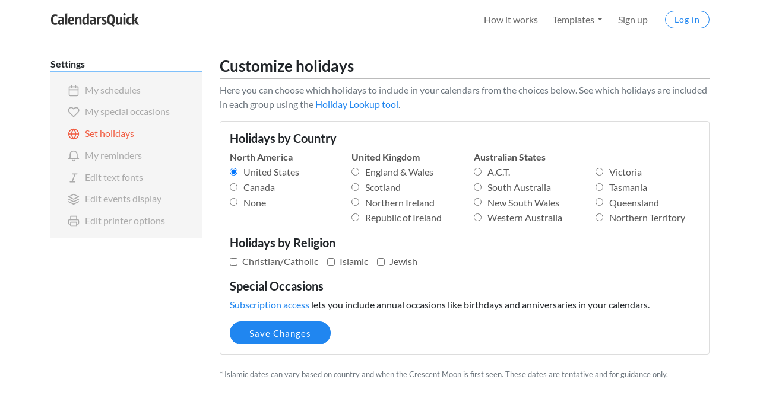

--- FILE ---
content_type: text/html;charset=UTF-8
request_url: https://www.calendarsquick.com/guest/holidays.html?action=view
body_size: 6193
content:
<!DOCTYPE html>
   <html lang="en">
<head><title>Edit Holidays - CalendarsQuick</title>
    <meta charset="utf-8">
<meta http-equiv="X-UA-Compatible" content="IE=edge">
<meta name="viewport" content="width=device-width, initial-scale=1">
<meta name="robots" content="noindex,follow"/>
<meta http-equiv="Pragma" content="no-cache">
<meta http-equiv="Expires" content="-1">   <style nonce="LTc3OTcwMjcxMDgzMjI0MDM2NTY=">
    :root{--blue:#007bff;--indigo:#6610f2;--purple:#6f42c1;--pink:#e83e8c;--red:#dc3545;--orange:#fd7e14;--yellow:#ffc107;--green:#28a745;--teal:#20c997;--cyan:#17a2b8;--white:#fff;--gray:#6c757d;--gray-dark:#343a40;--primary:#007bff;--secondary:#6c757d;--success:#28a745;--info:#17a2b8;--warning:#ffc107;--danger:#dc3545;--light:#f8f9fa;--dark:#343a40;--breakpoint-xs:0;--breakpoint-sm:576px;--breakpoint-md:768px;--breakpoint-lg:992px;--breakpoint-xl:1200px;--font-family-sans-serif:-apple-system,BlinkMacSystemFont,"Segoe UI",Roboto,"Helvetica Neue",Arial,"Noto Sans",sans-serif,"Apple Color Emoji","Segoe UI Emoji","Segoe UI Symbol","Noto Color Emoji";--font-family-monospace:SFMono-Regular,Menlo,Monaco,Consolas,"Liberation Mono","Courier New",monospace}
html {font-family: sans-serif} body { font-family: -apple-system, BlinkMacSystemFont, "Segoe UI", Roboto, "Helvetica Neue", Arial, "Noto Sans", sans-serif, "Apple Color Emoji", "Segoe UI Emoji", "Segoe UI Symbol", "Noto Color Emoji";}
                               
@font-face{font-family:'Lato';font-style:normal;font-weight:400;font-display:fallback;src:url("../fonts/lato/lato-v14-latin-regular.eot");src:local("Lato Regular"),local("Lato-Regular"),url("../fonts/lato/lato-v14-latin-regular.woff2") format("woff2"),url("../fonts/lato/lato-v14-latin-regular.woff") format("woff"),url("../fonts/lato/lato-v14-latin-regular.ttf") format("truetype"),url("../fonts/lato/lato-v14-latin-regular.svg#Lato") format("svg")}
@font-face{font-family:'Lato';font-style:normal;font-weight:700;font-display:fallback;src:url("../fonts/lato/lato-v14-latin-700.eot");src:local("Lato Bold"),local("Lato-Bold"),url("../fonts/lato/lato-v14-latin-700.woff2") format("woff2"),url("../fonts/lato/lato-v14-latin-700.woff") format("woff"),url("../fonts/lato/lato-v14-latin-700.ttf") format("truetype"),url("../fonts/lato/lato-v14-latin-700.svg#Lato") format("svg")} </style>
 <link href="/styles/default_2.3.7.css" rel="stylesheet" type="text/css" media="screen" />
    <link rel="apple-touch-icon" sizes="180x180" href="/apple-touch-icon.png?v=YAmRPP3QGR">
<link rel="icon" type="image/png" sizes="32x32" href="/favicon-32x32.png?v=YAmRPP3QGR">
<link rel="icon" type="image/png" sizes="16x16" href="/favicon-16x16.png?v=YAmRPP3QGR">
<link rel="manifest" href="/site.webmanifest?v=YAmRPP3QGR">
<link rel="mask-icon" href="/safari-pinned-tab.svg?v=YAmRPP3QGR" color="#2086f0">
<link rel="shortcut icon" href="/favicon.ico?v=YAmRPP3QGR">
<meta name="apple-mobile-web-app-title" content="CalendarsQuick">
<meta name="application-name" content="CalendarsQuick">
<meta name="msapplication-TileColor" content="#00aba9">
<meta name="theme-color" content="#3a3a3a">
   <script type="text/javascript" nonce="LTc3OTcwMjcxMDgzMjI0MDM2NTY=">
    var dfLoadStatus = 0;
    var dfLoadFiles = [
        ['jquery-3.5.1.min.js']
    ];
    
    dfLoadFiles.push(['cq-default_2.3.7.js']);
           </script>
 </head>
<body id="settings">

      <!-- navbar-->
  <nav id="nav" class="nav-right nav-solid headroom headroom--not-top animated">
  <section class="top-nav">
            <div class="container">
                <div class="row mb-0 h-100" id="header-row">
                    <div class="col-auto home d-flex align-items-center">
                                 <a href="//www.calendarsquick.com" class="navbar-brand">
        <img src="/images/calendarsquick-logo-dark.svg" width="150" height="23" alt="CalendarsQuick" />
    </a>
   </div>

                    <div class="col-auto d-block d-md-none nav-chunk d-flex align-items-center pr-0" style="margin-left: auto !important;">
                        <button type="button" data-toggle="collapse" data-target="#navbarSupportedContent"
                                aria-controls="navbarSupportedContent" aria-expanded="false" aria-label="Toggle navigation"
                                class="navbar-toggler navbar-toggler-right">Menu</button>
                    </div>

                    <div class="col-auto d-flex pr-0 collapse" id="navbarSupportedContent">
                         <ul class="navbar-nav col-auto nav-chunk">
                                 <li class="nav-item d-block d-md-block">
                                    <a href="/how-it-works.html" class="nav-link">How it works</a>
                                </li>
                              <li class="nav-item dropdown d-none d-md-block">
                                    <a href="javascript:void(0);" data-toggle="dropdown" aria-haspopup="true" aria-expanded="false" class="nav-link dropdown-toggle">Templates</a>
                                    <div class="dropdown-menu dropdown-menu-right">
                                        <a href="/printables/weekly.html" class="dropdown-item">Weekly</a>
                                        <a href="/printables/monthly.html" class="dropdown-item">Monthly</a>
                                        <a href="/printables/yearly.html" class="dropdown-item">Yearly</a>
                                        <a href="/printables/household.html" class="dropdown-item">Household</a>
                                        <a href="/printables/business.html" class="dropdown-item">Business</a>
                                        <a href="/printables/academic.html" class="dropdown-item">Academic</a>
                                        <a href="/printables/photo.html" class="dropdown-item">Photo</a>
                                        <a href="/printables/more.html" title="More templates" class="dropdown-item">More</a>
                                    </div>
                                </li>
                                <li class="nav-item d-block d-md-none">
                                    <a href="/printables/weekly.html" class="nav-link">Templates</a>
                                </li>
                                   <li class="nav-item"><a href="/signup.html" class="nav-link">Sign up</a></li>
                                     <li class="nav-item d-none d-md-block"><a href="/signin.html" class="btn btn-sm btn-outline-primary navbar-btn ml-0 ml-lg-3" rel="nofollow">Log in</a></li>
                                    <li class="nav-item d-block d-md-none"><a href="/signin.html" class="nav-link" rel="nofollow">Log in</a></li>
                                   </ul>
                    </div>

                </div>
            </div>
        </section>

          </nav>

    <section>
    <div class="container">
        <div class="row">
            <aside class="col-12 col-lg-4 col-xl-3 mt-5 mt-lg-0 order-last order-lg-first">
                     <div class="header"><b>Settings</b></div>
 <ul>
 <li class="inactive"><a href="/manage/schedules.html?action=view"><svg xmlns="http://www.w3.org/2000/svg" width="20" height="20" viewBox="0 0 24 24" fill="none" stroke="currentColor" stroke-width="2" stroke-linecap="round" stroke-linejoin="round" class="feather feather-calendar"><rect x="3" y="4" width="18" height="18" rx="2" ry="2"></rect><line x1="16" y1="2" x2="16" y2="6"></line><line x1="8" y1="2" x2="8" y2="6"></line><line x1="3" y1="10" x2="21" y2="10"></line></svg>My schedules</a></li>
  <li class="inactive"><a href="/manage/occasions.html?action=view"><svg xmlns="http://www.w3.org/2000/svg" width="20" height="20" viewBox="0 0 24 24" fill="none" stroke="currentColor" stroke-width="2" stroke-linecap="round" stroke-linejoin="round" class="feather feather-heart"><path d="M20.84 4.61a5.5 5.5 0 0 0-7.78 0L12 5.67l-1.06-1.06a5.5 5.5 0 0 0-7.78 7.78l1.06 1.06L12 21.23l7.78-7.78 1.06-1.06a5.5 5.5 0 0 0 0-7.78z"></path></svg>My special occasions</a></li>

 <li class="active"><a href="/guest/holidays.html?action=view"><svg xmlns="http://www.w3.org/2000/svg" width="20" height="20" viewBox="0 0 24 24" fill="none" stroke="currentColor" stroke-width="2" stroke-linecap="round" stroke-linejoin="round" class="feather feather-globe"><circle cx="12" cy="12" r="10"></circle><line x1="2" y1="12" x2="22" y2="12"></line><path d="M12 2a15.3 15.3 0 0 1 4 10 15.3 15.3 0 0 1-4 10 15.3 15.3 0 0 1-4-10 15.3 15.3 0 0 1 4-10z"></path></svg>Set holidays</a></li>
  <li class="inactive"><a href="/reminders.html"><svg xmlns="http://www.w3.org/2000/svg" width="20" height="20" viewBox="0 0 24 24" fill="none" stroke="currentColor" stroke-width="2" stroke-linecap="round" stroke-linejoin="round" class="feather feather-bell"><path d="M22 17H2a3 3 0 0 0 3-3V9a7 7 0 0 1 14 0v5a3 3 0 0 0 3 3zm-8.27 4a2 2 0 0 1-3.46 0"></path></svg>My reminders</a></li>

  <li class="inactive"><a href="/customize/fonts.html?action=view"><svg xmlns="http://www.w3.org/2000/svg" width="20" height="20" viewBox="0 0 24 24" fill="none" stroke="currentColor" stroke-width="2" stroke-linecap="round" stroke-linejoin="round" class="feather feather-italic"><line x1="19" y1="4" x2="10" y2="4"></line><line x1="14" y1="20" x2="5" y2="20"></line><line x1="15" y1="4" x2="9" y2="20"></line></svg>Edit text fonts</a></li>
    <li class="inactive"><a href="/customize/format.html?action=view"><svg xmlns="http://www.w3.org/2000/svg" width="20" height="20" viewBox="0 0 24 24" fill="none" stroke="currentColor" stroke-width="2" stroke-linecap="round" stroke-linejoin="round" class="feather feather-layers"><polygon points="12 2 2 7 12 12 22 7 12 2"></polygon><polyline points="2 17 12 22 22 17"></polyline><polyline points="2 12 12 17 22 12"></polyline></svg>Edit events display</a></li>
    <li class="inactive"><a href="/customize/colors.html?action=view"><svg xmlns="http://www.w3.org/2000/svg" width="20" height="20" viewBox="0 0 24 24" fill="none" stroke="currentColor" stroke-width="2" stroke-linecap="round" stroke-linejoin="round" class="feather feather-printer"><polyline points="6 9 6 2 18 2 18 9"></polyline><path d="M6 18H4a2 2 0 0 1-2-2v-5a2 2 0 0 1 2-2h16a2 2 0 0 1 2 2v5a2 2 0 0 1-2 2h-2"></path><rect x="6" y="14" width="12" height="8"></rect></svg>Edit printer options</a></li>
</ul>

   </aside>
            <div class="col-12 col-lg-8 col-xl-9 order-first order-lg-last">
                       <h1 class="settings">Customize holidays</h1>
<p class="text-muted">Here you can choose which holidays to include in your calendars from the choices below.
    See which holidays are included in each group using the
    <a href="/holidays.html">Holiday Lookup tool</a>.</p>

<form id="holidaysManageForm" method="post" action="/guest/holidays.html?action=update" class="rounded" style="border: 1px solid #ddd;padding:1rem;"><div><input type="hidden" name="csrf_token" value="8ff7fe7566a33dc8a4086cdd21d75a39" /></div> <div class="row">
        <div class="col-12">
            <h3 class="h5 font-weight-bold">Holidays by Country</h3>
            <div class="row">
                <div class="col-12 col-md-3">
                    <div class="form-group">
                        <label>North America</label>
                        <div class="form-check">
                            <input type="radio" name="national" value="US" checked="checked" class="form-check-input" /> <label class="form-check-label">&nbsp;United States</label>
                        </div>
                             <div class="form-check">
                            <input type="radio" name="national" value="CA" class="form-check-input" /> <label class="form-check-label">&nbsp;Canada</label>
                        </div>
                        <div class="form-check">
                            <input type="radio" name="national" value="None" class="form-check-input" /> <label class="form-check-label">&nbsp;None</label>
                        </div>
                    </div>
                </div>
                <div class="col-12 col-md-3">
                    <div class="form-group">
                        <label>United Kingdom</label>
                        <div class="form-check">
                            <input type="radio" name="national" value="UK-EW" class="form-check-input" /> <label class="form-check-label">&nbsp;England &amp; Wales</label>
                        </div>
                        <div class="form-check">
                            <input type="radio" name="national" value="UK-SC" class="form-check-input" /> <label class="form-check-label">&nbsp;Scotland</label>
                        </div>
                        <div class="form-check">
                            <input type="radio" name="national" value="UK-NI" class="form-check-input" /> <label class="form-check-label">&nbsp;Northern Ireland</label>
                        </div>
                        <div class="form-check">
                            <input type="radio" name="national" value="UK-RI" class="form-check-input" /> <label class="form-check-label">&nbsp;Republic of Ireland</label>
                        </div>
                    </div>
                </div>
                <div class="col-12 col-md-3">
                    <div class="form-group mb-0 mb-md-3">
                        <label>Australian States</label>
                        <div class="form-check">
                            <input type="radio" name="national" value="AU-ACT" class="form-check-input" /> <label class="form-check-label">&nbsp;A.C.T.</label>
                        </div>
                        <div class="form-check">
                            <input type="radio" name="national" value="AU-SA" class="form-check-input" /> <label class="form-check-label">&nbsp;South Australia</label>
                        </div>
                        <div class="form-check">
                            <input type="radio" name="national" value="AU-NSW" class="form-check-input" /> <label class="form-check-label">&nbsp;New South Wales</label>
                        </div>
                        <div class="form-check">
                            <input type="radio" name="national" value="AU-W" class="form-check-input" /> <label class="form-check-label">&nbsp;Western Australia</label>
                        </div>
                    </div>
                </div>
                <div class="col-12 col-md-3">
                    <div class="form-group">
                        <label class="d-none d-md-inline-block">&nbsp;</label>
                        <div class="form-check">
                            <input type="radio" name="national" value="AU-V" class="form-check-input" /> <label class="form-check-label">&nbsp;Victoria</label>
                        </div>
                        <div class="form-check">
                            <input type="radio" name="national" value="AU-T" class="form-check-input" /> <label class="form-check-label">&nbsp;Tasmania</label>
                        </div>
                        <div class="form-check">
                            <input type="radio" name="national" value="AU-Q" class="form-check-input" /> <label class="form-check-label">&nbsp;Queensland</label>
                        </div>
                        <div class="form-check">
                            <input type="radio" name="national" value="AU-N" class="form-check-input" /> <label class="form-check-label">&nbsp;Northern Territory</label>
                        </div>
                    </div>
                </div>
            </div>

            <div class="row">
                <div class="col-12">
                    <h3 class="h5 font-weight-bold">Holidays by Religion</h3>
                     <div class="form-group">
                         <div class="form-check form-check-inline">
                                <input type="checkbox" name="selectedReligious" value="Chr" class="form-check-input" /> <label class="form-check-label">&nbsp;Christian/Catholic</label>
                            </div>
                         <div class="form-check form-check-inline">
                                <input type="checkbox" name="selectedReligious" value="Isl" class="form-check-input" /> <label class="form-check-label">&nbsp;Islamic</label>
                            </div>
                         <div class="form-check form-check-inline">
                                <input type="checkbox" name="selectedReligious" value="Jew" class="form-check-input" /> <label class="form-check-label">&nbsp;Jewish</label>
                            </div>
                         </div>
                </div>

            </div>
            <div class="row">
                <div class="col-12">
                    <div class="form-group">
                        <h3 class="h5 font-weight-bold">Special Occasions</h3>
                        <p><a href="/signup.html?src=gh">Subscription access</a> lets you include annual
                            occasions like birthdays and anniversaries in your calendars.</p>
                    </div>
                </div>
            </div>

            <div class="row">
                <div class="col-12">
                    <input type="submit" value="Save Changes" class="btn btn-primary" />
                </div>
            </div>
        </div>
    </div>
</form> <p class="text-muted mt-4 small">
    * Islamic dates can vary based on country and when the Crescent Moon is first seen. These dates are tentative and for guidance only.
</p> </div>
        </div>
    </div>
</section>

    <footer class="main-footer">
    <div class="container">
        <div class="row">
            <div class="col-12 col-lg-4 mt-0 mt-lg-5 mb-5 mb-lg-0 text-center text-sm-left">
                <div class="footer-logo">
                            <a href="//www.calendarsquick.com" class="brand">
    <img src="/images/calendarsquick-logo-light.svg"
         srcset="[data-uri]"
         data-srcset="/images/calendarsquick-logo-light.svg"
         alt="CalendarsQuick"
         class="img-fluid responsively-lazy"
         width="150" height="23"
         style="display:none;max-width:150px;" />
</a>
 </div>
                <ul class="contact-info list-unstyled">
                    <li>
                        <svg xmlns="http://www.w3.org/2000/svg" width="18" height="18" viewBox="0 0 24 24" fill="none" stroke="#fff" stroke-width="2"
                             stroke-linecap="round" stroke-linejoin="round" class="feather feather-mail"><path d="M4 4h16c1.1 0 2 .9 2 2v12c0 1.1-.9 2-2 2H4c-1.1 0-2-.9-2-2V6c0-1.1.9-2 2-2z"></path><polyline points="22,6 12,13 2,6"></polyline></svg>
                         <span class="footer-link" id="eslot"></span>
                        <script type="text/javascript" language="javascript" nonce="LTc3OTcwMjcxMDgzMjI0MDM2NTY=">
                          <!-- // Generated by http://rumkin.com/tools/mailto_encoder -->
                          var ML="%Sithda n?>\"qr=s<loepc:2u/@Qkfb.j0m";
                          var MI="@674=CM>;R62A3BF?HDDB=3JE6AC856=?<H2ELOEBR9?HNPCE3>KHC?32B80GQMB=0GQ1HDDB=3;:?HDDB=3JE6AC856=?<H2ELOEBR@I6:";
                          var OT="";
                          for(var j=0;j<MI.length;j++){
                            OT+=ML.charAt(MI.charCodeAt(j)-48);
                          }
                          document.getElementById('eslot').innerHTML = OT;
                        </script>
                    </li>
                    <li class="d-none d-lg-block">
                        <svg xmlns="http://www.w3.org/2000/svg" width="18" height="18" viewBox="0 0 24 24" fill="none" stroke="currentColor" stroke-width="2"
                             stroke-linecap="round" stroke-linejoin="round" class="feather feather-map-pin"><path d="M21 10c0 7-9 13-9 13s-9-6-9-13a9 9 0 0 1 18 0z"></path><circle cx="12" cy="10" r="3"></circle></svg>
                        <span style="margin: 0 .5rem;">Grand Blanc, Michigan</span>
                    </li>
                </ul>
                 </div>
            <div class="col-4 col-lg-3 mb-5 mb-lg-0 text-center text-sm-left">
                <h5 class="footer-heading">Features</h5>
                <ul class="list-unstyled">
                    <li><a href="/how-it-works.html" class="footer-link">How It Works</a></li>
                    <li><a href="/printables/weekly.html" class="footer-link">Calendar Templates</a></li>
                     <li><a href="/quickstart-3.html" class="footer-link">Web Calendar</a></li>
                    <li><a href="/quickstart-6.html" class="footer-link">Event Reminders</a></li>
                    <li><a href="/new-features.html" class="footer-link">What's New?</a></li>
                </ul>
            </div>
            <div class="col-4 col-lg-3 mb-5 mb-lg-0 text-center text-sm-left">
                <h5 class="footer-heading">Resources</h5>
                <ul class="list-unstyled">
                    <li><a href="/quickstart-1.html" class="footer-link">Quick Start Guide</a></li>
                    <li><a href="/faq.html" class="footer-link">FAQ</a></li>
                    <li><a href="/paperSizes.html" class="footer-link">Paper Sizes Chart</a></li>
                    <li><a href="/holidays.html" class="footer-link">2026 - 2027 Holidays</a></li>
                </ul>

            </div>
            <div class="col-4 col-lg-2 text-center text-sm-left">
                <h5 class="footer-heading">More</h5>
                <ul class="list-unstyled">
                    <li><a href="/about.html" class="footer-link">About</a></li>
                    <li><a href="/contact.html" class="footer-link">Contact</a></li>
                    <li><a href="/terms.html" class="footer-link">Terms</a></li>
                      <li><a href="/privacy.html" class="footer-link">Privacy &amp; Cookies</a></li>
                           <li><a href="/sustainability.html" class="footer-link">Sustainability</a></li>
                </ul>
            </div>
        </div>
    </div>
</footer>
<div class="copyrights">
    <div class="container">
        <div class="row">
            <div class="col-12 text-center">
                <p class="copyrights-text">&copy; 2006-2026 CalendarsQuick is a service of Auxant Software, LLC.  All rights reserved.</p>
            </div>
        </div>
    </div>
</div>
 <script type="text/javascript" nonce="LTc3OTcwMjcxMDgzMjI0MDM2NTY=">
    function downloadJSAtOnload() { 
        if (!dfLoadFiles.length) return;

        var dfGroup = dfLoadFiles.shift();
        dfLoadStatus = 0;

        for(var i = 0; i<dfGroup.length; i++) {
            dfLoadStatus++;
            var elType = (dfGroup[i].indexOf('.css') > -1) ? 'link' : 'script';
            var element = document.createElement(elType);
            if(elType === 'script') {
              element.src = '/scripts/' + dfGroup[i];
            } else {
              element.href = '/styles/' + dfGroup[i];
              element.rel = 'stylesheet';
              element.type = 'text/css';
              element.media = 'screen';
            }
            element.onload = element.onreadystatechange = function() {
                if ( ! this.readyState || this.readyState === 'complete') {
                    dfLoadStatus--;
                    if (dfLoadStatus===0) downloadJSAtOnload();
                }
            };
          if(elType === 'script') {
            document.body.appendChild(element);
          } else {
            document.getElementsByTagName('head')[0].appendChild(element);
          }
        }
    }

    if (window.addEventListener)
        window.addEventListener("load", downloadJSAtOnload, false);
    else if (window.attachEvent)
        window.attachEvent("onload", downloadJSAtOnload);
    else window.onload = downloadJSAtOnload;
</script>

      <script src="https://cdn.usefathom.com/script.js" data-site="MSXAUEWA" defer></script>
 </body>
</html>

--- FILE ---
content_type: application/javascript
request_url: https://www.calendarsquick.com/scripts/cq-default_2.3.7.js
body_size: 58664
content:
/*!
  * Bootstrap v4.2.1 (https://getbootstrap.com/)
  * Copyright 2011-2018 The Bootstrap Authors (https://github.com/twbs/bootstrap/graphs/contributors)
  * Licensed under MIT (https://github.com/twbs/bootstrap/blob/master/LICENSE)
  */
(function(b,a){typeof exports==="object"&&typeof module!=="undefined"?a(exports,require("jquery")):typeof define==="function"&&define.amd?define(["exports","jquery"],a):(a((b.bootstrap={}),b.jQuery))
}(this,(function(aA,cn){cn=cn&&cn.hasOwnProperty("default")?cn["default"]:cn;
function co(cB,cz){for(var cy=0;
cy<cz.length;
cy++){var cA=cz[cy];
cA.enumerable=cA.enumerable||false;
cA.configurable=true;
if("value" in cA){cA.writable=true
}Object.defineProperty(cB,cA.key,cA)
}}function bF(cz,i,cy){if(i){co(cz.prototype,i)
}if(cy){co(cz,cy)
}return cz
}function bM(cz,i,cy){if(i in cz){Object.defineProperty(cz,i,{value:cy,enumerable:true,configurable:true,writable:true})
}else{cz[i]=cy
}return cz
}function B(cB){for(var cz=1;
cz<arguments.length;
cz++){var cA=arguments[cz]!=null?arguments[cz]:{};
var cy=Object.keys(cA);
if(typeof Object.getOwnPropertySymbols==="function"){cy=cy.concat(Object.getOwnPropertySymbols(cA).filter(function(i){return Object.getOwnPropertyDescriptor(cA,i).enumerable
}))
}cy.forEach(function(i){bM(cB,i,cA[i])
})
}return cB
}function bZ(cy,i){cy.prototype=Object.create(i.prototype);
cy.prototype.constructor=cy;
cy.__proto__=i
}var b8="transitionend";
var a1=1000000;
var aa=1000;
function ce(i){return{}.toString.call(i).match(/\s([a-z]+)/i)[1].toLowerCase()
}function bO(){return{bindType:b8,delegateType:b8,handle:function i(cy){if(cn(cy.target).is(this)){return cy.handleObj.handler.apply(this,arguments)
}return undefined
}}
}function aZ(cy){var cz=this;
var i=false;
cn(this).one(bj.TRANSITION_END,function(){i=true
});
setTimeout(function(){if(!i){bj.triggerTransitionEnd(cz)
}},cy);
return this
}function ap(){cn.fn.emulateTransitionEnd=aZ;
cn.event.special[bj.TRANSITION_END]=bO()
}var bj={TRANSITION_END:"bsTransitionEnd",getUID:function b2(i){do{i+=~~(Math.random()*a1)
}while(document.getElementById(i));
return i
},getSelectorFromElement:function s(cz){var cy=cz.getAttribute("data-target");
if(!cy||cy==="#"){var i=cz.getAttribute("href");
cy=i&&i!=="#"?i.trim():""
}return cy&&cy.indexOf("#")>=0&&document.querySelector(cy)?cy:null
},getTransitionDurationFromElement:function I(cA){if(!cA){return 0
}var i=cn(cA).css("transition-duration");
var cy=cn(cA).css("transition-delay");
var cz=parseFloat(i);
var cB=parseFloat(cy);
if(!cz&&!cB){return 0
}i=i.split(",")[0];
cy=cy.split(",")[0];
return(parseFloat(i)+parseFloat(cy))*aa
},reflow:function bK(i){return i.offsetHeight
},triggerTransitionEnd:function aq(i){cn(i).trigger(b8)
},supportsTransitionEnd:function bR(){return Boolean(b8)
},isElement:function bo(i){return(i[0]||i).nodeType
},typeCheckConfig:function N(i,cy,cB){for(var cA in cB){if(Object.prototype.hasOwnProperty.call(cB,cA)){var cD=cB[cA];
var cz=cy[cA];
var cC=cz&&bj.isElement(cz)?"element":ce(cz);
if(!new RegExp(cD).test(cC)){throw new Error(i.toUpperCase()+": "+('Option "'+cA+'" provided type "'+cC+'" ')+('but expected type "'+cD+'".'))
}}}},findShadowRoot:function ab(cy){if(!document.documentElement.attachShadow){return null
}if(typeof cy.getRootNode==="function"){var i=cy.getRootNode();
return i instanceof ShadowRoot?i:null
}if(cy instanceof ShadowRoot){return cy
}if(!cy.parentNode){return null
}return bj.findShadowRoot(cy.parentNode)
}};
ap();
var aI="alert";
var ct="4.2.1";
var ch="bs.alert";
var bU="."+ch;
var ai=".data-api";
var ah=cn.fn[aI];
var P={DISMISS:'[data-dismiss="alert"]'};
var a7={CLOSE:"close"+bU,CLOSED:"closed"+bU,CLICK_DATA_API:"click"+bU+ai};
var bX={ALERT:"alert",FADE:"fade",SHOW:"show"};
var J=function(){function cC(cI){this._element=cI
}var cD=cC.prototype;
cD.close=function cH(cJ){var cI=this._element;
if(cJ){cI=this._getRootElement(cJ)
}var cK=this._triggerCloseEvent(cI);
if(cK.isDefaultPrevented()){return
}this._removeElement(cI)
};
cD.dispose=function cF(){cn.removeData(this._element,ch);
this._element=null
};
cD._getRootElement=function cG(cJ){var cI=bj.getSelectorFromElement(cJ);
var cK=false;
if(cI){cK=document.querySelector(cI)
}if(!cK){cK=cn(cJ).closest("."+bX.ALERT)[0]
}return cK
};
cD._triggerCloseEvent=function cz(cI){var cJ=cn.Event(a7.CLOSE);
cn(cI).trigger(cJ);
return cJ
};
cD._removeElement=function cB(cJ){var cK=this;
cn(cJ).removeClass(bX.SHOW);
if(!cn(cJ).hasClass(bX.FADE)){this._destroyElement(cJ);
return
}var cI=bj.getTransitionDurationFromElement(cJ);
cn(cJ).one(bj.TRANSITION_END,function(cL){return cK._destroyElement(cJ,cL)
}).emulateTransitionEnd(cI)
};
cD._destroyElement=function cA(cI){cn(cI).detach().trigger(a7.CLOSED).remove()
};
cC._jQueryInterface=function cy(cI){return this.each(function(){var cJ=cn(this);
var cK=cJ.data(ch);
if(!cK){cK=new cC(this);
cJ.data(ch,cK)
}if(cI==="close"){cK[cI](this)
}})
};
cC._handleDismiss=function cE(cI){return function(cJ){if(cJ){cJ.preventDefault()
}cI.close(this)
}
};
bF(cC,null,[{key:"VERSION",get:function i(){return ct
}}]);
return cC
}();
cn(document).on(a7.CLICK_DATA_API,P.DISMISS,J._handleDismiss(new J()));
cn.fn[aI]=J._jQueryInterface;
cn.fn[aI].Constructor=J;
cn.fn[aI].noConflict=function(){cn.fn[aI]=ah;
return J._jQueryInterface
};
var ak="button";
var G="4.2.1";
var bC="bs.button";
var cf="."+bC;
var aD=".data-api";
var aS=cn.fn[ak];
var aN={ACTIVE:"active",BUTTON:"btn",FOCUS:"focus"};
var A={DATA_TOGGLE_CARROT:'[data-toggle^="button"]',DATA_TOGGLE:'[data-toggle="buttons"]',INPUT:'input:not([type="hidden"])',ACTIVE:".active",BUTTON:".btn"};
var p={CLICK_DATA_API:"click"+cf+aD,FOCUS_BLUR_DATA_API:"focus"+cf+aD+" "+("blur"+cf+aD)};
var cg=function(){function cz(cD){this._element=cD
}var cy=cz.prototype;
cy.toggle=function i(){var cG=true;
var cF=true;
var cD=cn(this._element).closest(A.DATA_TOGGLE)[0];
if(cD){var cE=this._element.querySelector(A.INPUT);
if(cE){if(cE.type==="radio"){if(cE.checked&&this._element.classList.contains(aN.ACTIVE)){cG=false
}else{var cH=cD.querySelector(A.ACTIVE);
if(cH){cn(cH).removeClass(aN.ACTIVE)
}}}if(cG){if(cE.hasAttribute("disabled")||cD.hasAttribute("disabled")||cE.classList.contains("disabled")||cD.classList.contains("disabled")){return
}cE.checked=!this._element.classList.contains(aN.ACTIVE);
cn(cE).trigger("change")
}cE.focus();
cF=false
}}if(cF){this._element.setAttribute("aria-pressed",!this._element.classList.contains(aN.ACTIVE))
}if(cG){cn(this._element).toggleClass(aN.ACTIVE)
}};
cy.dispose=function cC(){cn.removeData(this._element,bC);
this._element=null
};
cz._jQueryInterface=function cB(cD){return this.each(function(){var cE=cn(this).data(bC);
if(!cE){cE=new cz(this);
cn(this).data(bC,cE)
}if(cD==="toggle"){cE[cD]()
}})
};
bF(cz,null,[{key:"VERSION",get:function cA(){return G
}}]);
return cz
}();
cn(document).on(p.CLICK_DATA_API,A.DATA_TOGGLE_CARROT,function(cy){cy.preventDefault();
var i=cy.target;
if(!cn(i).hasClass(aN.BUTTON)){i=cn(i).closest(A.BUTTON)
}cg._jQueryInterface.call(cn(i),"toggle")
}).on(p.FOCUS_BLUR_DATA_API,A.DATA_TOGGLE_CARROT,function(cy){var i=cn(cy.target).closest(A.BUTTON)[0];
cn(i).toggleClass(aN.FOCUS,/^focus(in)?$/.test(cy.type))
});
cn.fn[ak]=cg._jQueryInterface;
cn.fn[ak].Constructor=cg;
cn.fn[ak].noConflict=function(){cn.fn[ak]=aS;
return cg._jQueryInterface
};
var ag="collapse";
var E="4.2.1";
var bB="bs.collapse";
var cd="."+bB;
var aB=".data-api";
var aR=cn.fn[ag];
var bd={toggle:true,parent:""};
var bz={toggle:"boolean",parent:"(string|element)"};
var n={SHOW:"show"+cd,SHOWN:"shown"+cd,HIDE:"hide"+cd,HIDDEN:"hidden"+cd,CLICK_DATA_API:"click"+cd+aB};
var aL={SHOW:"show",COLLAPSE:"collapse",COLLAPSING:"collapsing",COLLAPSED:"collapsed"};
var a3={WIDTH:"width",HEIGHT:"height"};
var y={ACTIVES:".show, .collapsing",DATA_TOGGLE:'[data-toggle="collapse"]'};
var a2=function(){function cD(cP,cN){this._isTransitioning=false;
this._element=cP;
this._config=this._getConfig(cN);
this._triggerArray=[].slice.call(document.querySelectorAll('[data-toggle="collapse"][href="#'+cP.id+'"],'+('[data-toggle="collapse"][data-target="#'+cP.id+'"]')));
var cQ=[].slice.call(document.querySelectorAll(y.DATA_TOGGLE));
for(var cO=0,cM=cQ.length;
cO<cM;
cO++){var cR=cQ[cO];
var cL=bj.getSelectorFromElement(cR);
var cS=[].slice.call(document.querySelectorAll(cL)).filter(function(cT){return cT===cP
});
if(cL!==null&&cS.length>0){this._selector=cL;
this._triggerArray.push(cR)
}}this._parent=this._config.parent?this._getParent():null;
if(!this._config.parent){this._addAriaAndCollapsedClass(this._element,this._triggerArray)
}if(this._config.toggle){this.toggle()
}}var cF=cD.prototype;
cF.toggle=function cC(){if(cn(this._element).hasClass(aL.SHOW)){this.hide()
}else{this.show()
}};
cF.show=function cI(){var cS=this;
if(this._isTransitioning||cn(this._element).hasClass(aL.SHOW)){return
}var cL;
var cQ;
if(this._parent){cL=[].slice.call(this._parent.querySelectorAll(y.ACTIVES)).filter(function(cU){if(typeof cS._config.parent==="string"){return cU.getAttribute("data-parent")===cS._config.parent
}return cU.classList.contains(aL.COLLAPSE)
});
if(cL.length===0){cL=null
}}if(cL){cQ=cn(cL).not(this._selector).data(bB);
if(cQ&&cQ._isTransitioning){return
}}var cR=cn.Event(n.SHOW);
cn(this._element).trigger(cR);
if(cR.isDefaultPrevented()){return
}if(cL){cD._jQueryInterface.call(cn(cL).not(this._selector),"hide");
if(!cQ){cn(cL).data(bB,null)
}}var cP=this._getDimension();
cn(this._element).removeClass(aL.COLLAPSE).addClass(aL.COLLAPSING);
this._element.style[cP]=0;
if(this._triggerArray.length){cn(this._triggerArray).removeClass(aL.COLLAPSED).attr("aria-expanded",true)
}this.setTransitioning(true);
var cN=function cN(){cn(cS._element).removeClass(aL.COLLAPSING).addClass(aL.COLLAPSE).addClass(aL.SHOW);
cS._element.style[cP]="";
cS.setTransitioning(false);
cn(cS._element).trigger(n.SHOWN)
};
var cT=cP[0].toUpperCase()+cP.slice(1);
var cM="scroll"+cT;
var cO=bj.getTransitionDurationFromElement(this._element);
cn(this._element).one(bj.TRANSITION_END,cN).emulateTransitionEnd(cO);
this._element.style[cP]=this._element[cM]+"px"
};
cF.hide=function cE(){var cU=this;
if(this._isTransitioning||!cn(this._element).hasClass(aL.SHOW)){return
}var cS=cn.Event(n.HIDE);
cn(this._element).trigger(cS);
if(cS.isDefaultPrevented()){return
}var cR=this._getDimension();
this._element.style[cR]=this._element.getBoundingClientRect()[cR]+"px";
bj.reflow(this._element);
cn(this._element).addClass(aL.COLLAPSING).removeClass(aL.COLLAPSE).removeClass(aL.SHOW);
var cO=this._triggerArray.length;
if(cO>0){for(var cT=0;
cT<cO;
cT++){var cN=this._triggerArray[cT];
var cP=bj.getSelectorFromElement(cN);
if(cP!==null){var cM=cn([].slice.call(document.querySelectorAll(cP)));
if(!cM.hasClass(aL.SHOW)){cn(cN).addClass(aL.COLLAPSED).attr("aria-expanded",false)
}}}}this.setTransitioning(true);
var cL=function cL(){cU.setTransitioning(false);
cn(cU._element).removeClass(aL.COLLAPSING).addClass(aL.COLLAPSE).trigger(n.HIDDEN)
};
this._element.style[cR]="";
var cQ=bj.getTransitionDurationFromElement(this._element);
cn(this._element).one(bj.TRANSITION_END,cL).emulateTransitionEnd(cQ)
};
cF.setTransitioning=function cA(cL){this._isTransitioning=cL
};
cF.dispose=function cJ(){cn.removeData(this._element,bB);
this._config=null;
this._parent=null;
this._element=null;
this._triggerArray=null;
this._isTransitioning=null
};
cF._getConfig=function cH(cL){cL=B({},bd,cL);
cL.toggle=Boolean(cL.toggle);
bj.typeCheckConfig(ag,cL,bz);
return cL
};
cF._getDimension=function cK(){var cL=cn(this._element).hasClass(a3.WIDTH);
return cL?a3.WIDTH:a3.HEIGHT
};
cF._getParent=function cz(){var cO=this;
var cN;
if(bj.isElement(this._config.parent)){cN=this._config.parent;
if(typeof this._config.parent.jquery!=="undefined"){cN=this._config.parent[0]
}}else{cN=document.querySelector(this._config.parent)
}var cL='[data-toggle="collapse"][data-parent="'+this._config.parent+'"]';
var cM=[].slice.call(cN.querySelectorAll(cL));
cn(cM).each(function(cQ,cP){cO._addAriaAndCollapsedClass(cD._getTargetFromElement(cP),[cP])
});
return cN
};
cF._addAriaAndCollapsedClass=function cB(cN,cL){var cM=cn(cN).hasClass(aL.SHOW);
if(cL.length){cn(cL).toggleClass(aL.COLLAPSED,!cM).attr("aria-expanded",cM)
}};
cD._getTargetFromElement=function cG(cM){var cL=bj.getSelectorFromElement(cM);
return cL?document.querySelector(cL):null
};
cD._jQueryInterface=function cy(cL){return this.each(function(){var cO=cn(this);
var cN=cO.data(bB);
var cM=B({},bd,cO.data(),typeof cL==="object"&&cL?cL:{});
if(!cN&&cM.toggle&&/show|hide/.test(cL)){cM.toggle=false
}if(!cN){cN=new cD(this,cM);
cO.data(bB,cN)
}if(typeof cL==="string"){if(typeof cN[cL]==="undefined"){throw new TypeError('No method named "'+cL+'"')
}cN[cL]()
}})
};
bF(cD,null,[{key:"VERSION",get:function i(){return E
}},{key:"Default",get:function i(){return bd
}}]);
return cD
}();
cn(document).on(n.CLICK_DATA_API,y.DATA_TOGGLE,function(cA){if(cA.currentTarget.tagName==="A"){cA.preventDefault()
}var cy=cn(this);
var i=bj.getSelectorFromElement(this);
var cz=[].slice.call(document.querySelectorAll(i));
cn(cz).each(function(){var cB=cn(this);
var cD=cB.data(bB);
var cC=cD?"toggle":cy.data();
a2._jQueryInterface.call(cB,cC)
})
});
cn.fn[ag]=a2._jQueryInterface;
cn.fn[ag].Constructor=a2;
cn.fn[ag].noConflict=function(){cn.fn[ag]=aR;
return a2._jQueryInterface
};
var T=typeof window!=="undefined"&&typeof document!=="undefined";
var S=["Edge","Trident","Firefox"];
var bG=0;
for(var bL=0;
bL<S.length;
bL+=1){if(T&&navigator.userAgent.indexOf(S[bL])>=0){bG=1;
break
}}function bl(i){var cy=false;
return function(){if(cy){return
}cy=true;
window.Promise.resolve().then(function(){cy=false;
i()
})
}
}function d(i){var cy=false;
return function(){if(!cy){cy=true;
setTimeout(function(){cy=false;
i()
},bG)
}}
}var bW=T&&window.Promise;
var b0=bW?bl:d;
function L(i){var cy={};
return i&&cy.toString.call(i)==="[object Function]"
}function cc(cy,cA){if(cy.nodeType!==1){return[]
}var cz=cy.ownerDocument.defaultView;
var i=cz.getComputedStyle(cy,null);
return cA?i[cA]:i
}function bs(i){if(i.nodeName==="HTML"){return i
}return i.parentNode||i.host
}function b6(cA){if(!cA){return document.body
}switch(cA.nodeName){case"HTML":case"BODY":return cA.ownerDocument.body;
case"#document":return cA.body
}var i=cc(cA),cB=i.overflow,cz=i.overflowX,cy=i.overflowY;
if(/(auto|scroll|overlay)/.test(cB+cy+cz)){return cA
}return b6(bs(cA))
}var Y=T&&!!(window.MSInputMethodContext&&document.documentMode);
var Z=T&&/MSIE 10/.test(navigator.userAgent);
function F(i){if(i===11){return Y
}if(i===10){return Z
}return Y||Z
}function aC(i){if(!i){return document.documentElement
}var cz=F(10)?document.body:null;
var cy=i.offsetParent||null;
while(cy===cz&&i.nextElementSibling){cy=(i=i.nextElementSibling).offsetParent
}var cA=cy&&cy.nodeName;
if(!cA||cA==="BODY"||cA==="HTML"){return i?i.ownerDocument.documentElement:document.documentElement
}if(["TH","TD","TABLE"].indexOf(cy.nodeName)!==-1&&cc(cy,"position")==="static"){return aC(cy)
}return cy
}function bH(i){var cy=i.nodeName;
if(cy==="BODY"){return false
}return cy==="HTML"||aC(i.firstElementChild)===i
}function a(i){if(i.parentNode!==null){return a(i.parentNode)
}return i
}function bu(cC,cB){if(!cC||!cC.nodeType||!cB||!cB.nodeType){return document.documentElement
}var i=cC.compareDocumentPosition(cB)&Node.DOCUMENT_POSITION_FOLLOWING;
var cE=i?cC:cB;
var cy=i?cB:cC;
var cz=document.createRange();
cz.setStart(cE,0);
cz.setEnd(cy,0);
var cD=cz.commonAncestorContainer;
if(cC!==cD&&cB!==cD||cE.contains(cy)){if(bH(cD)){return cD
}return aC(cD)
}var cA=a(cC);
if(cA.host){return bu(cA.host,cB)
}else{return bu(cC,a(cB).host)
}}function cu(cA){var cz=arguments.length>1&&arguments[1]!==undefined?arguments[1]:"top";
var i=cz==="top"?"scrollTop":"scrollLeft";
var cC=cA.nodeName;
if(cC==="BODY"||cC==="HTML"){var cy=cA.ownerDocument.documentElement;
var cB=cA.ownerDocument.scrollingElement||cy;
return cB[i]
}return cA[i]
}function ba(cz,cy){var cB=arguments.length>2&&arguments[2]!==undefined?arguments[2]:false;
var cA=cu(cy,"top");
var cC=cu(cy,"left");
var i=cB?-1:1;
cz.top+=cA*i;
cz.bottom+=cA*i;
cz.left+=cC*i;
cz.right+=cC*i;
return cz
}function aY(cA,cz){var cy=cz==="x"?"Left":"Top";
var i=cy==="Left"?"Right":"Bottom";
return parseFloat(cA["border"+cy+"Width"],10)+parseFloat(cA["border"+i+"Width"],10)
}function aU(cA,i,cz,cy){return Math.max(i["offset"+cA],i["scroll"+cA],cz["client"+cA],cz["offset"+cA],cz["scroll"+cA],F(10)?parseInt(cz["offset"+cA])+parseInt(cy["margin"+(cA==="Height"?"Top":"Left")])+parseInt(cy["margin"+(cA==="Height"?"Bottom":"Right")]):0)
}function o(cy){var i=cy.body;
var cA=cy.documentElement;
var cz=F(10)&&getComputedStyle(cA);
return{height:aU("Height",i,cA,cz),width:aU("Width",i,cA,cz)}
}var bk=function(i,cy){if(!(i instanceof cy)){throw new TypeError("Cannot call a class as a function")
}};
var b=function(){function i(cB,cz){for(var cy=0;
cy<cz.length;
cy++){var cA=cz[cy];
cA.enumerable=cA.enumerable||false;
cA.configurable=true;
if("value" in cA){cA.writable=true
}Object.defineProperty(cB,cA.key,cA)
}}return function(cA,cy,cz){if(cy){i(cA.prototype,cy)
}if(cz){i(cA,cz)
}return cA
}
}();
var b1=function(cz,i,cy){if(i in cz){Object.defineProperty(cz,i,{value:cy,enumerable:true,configurable:true,writable:true})
}else{cz[i]=cy
}return cz
};
var cx=Object.assign||function(cB){for(var cz=1;
cz<arguments.length;
cz++){var cA=arguments[cz];
for(var cy in cA){if(Object.prototype.hasOwnProperty.call(cA,cy)){cB[cy]=cA[cy]
}}}return cB
};
function V(i){return cx({},i,{right:i.left+i.width,bottom:i.top+i.height})
}function a0(cA){var cD={};
try{if(F(10)){cD=cA.getBoundingClientRect();
var cy=cu(cA,"top");
var cz=cu(cA,"left");
cD.top+=cy;
cD.left+=cz;
cD.bottom+=cy;
cD.right+=cz
}else{cD=cA.getBoundingClientRect()
}}catch(cB){}var cI={left:cD.left,top:cD.top,width:cD.right-cD.left,height:cD.bottom-cD.top};
var cH=cA.nodeName==="HTML"?o(cA.ownerDocument):{};
var i=cH.width||cA.clientWidth||cI.right-cI.left;
var cF=cH.height||cA.clientHeight||cI.bottom-cI.top;
var cE=cA.offsetWidth-i;
var cC=cA.offsetHeight-cF;
if(cE||cC){var cG=cc(cA);
cE-=aY(cG,"x");
cC-=aY(cG,"y");
cI.width-=cE;
cI.height-=cC
}return V(cI)
}function be(cz,cG){var cC=arguments.length>2&&arguments[2]!==undefined?arguments[2]:false;
var i=F(10);
var cD=cG.nodeName==="HTML";
var cE=a0(cz);
var cK=a0(cG);
var cI=b6(cz);
var cJ=cc(cG);
var cF=parseFloat(cJ.borderTopWidth,10);
var cH=parseFloat(cJ.borderLeftWidth,10);
if(cC&&cD){cK.top=Math.max(cK.top,0);
cK.left=Math.max(cK.left,0)
}var cB=V({top:cE.top-cK.top-cF,left:cE.left-cK.left-cH,width:cE.width,height:cE.height});
cB.marginTop=0;
cB.marginLeft=0;
if(!i&&cD){var cy=parseFloat(cJ.marginTop,10);
var cA=parseFloat(cJ.marginLeft,10);
cB.top-=cF-cy;
cB.bottom-=cF-cy;
cB.left-=cH-cA;
cB.right-=cH-cA;
cB.marginTop=cy;
cB.marginLeft=cA
}if(i&&!cC?cG.contains(cI):cG===cI&&cI.nodeName!=="BODY"){cB=ba(cB,cG)
}return cB
}function aT(cB){var cE=arguments.length>1&&arguments[1]!==undefined?arguments[1]:false;
var cD=cB.ownerDocument.documentElement;
var cC=be(cB,cD);
var i=Math.max(cD.clientWidth,window.innerWidth||0);
var cF=Math.max(cD.clientHeight,window.innerHeight||0);
var cy=!cE?cu(cD):0;
var cz=!cE?cu(cD,"left"):0;
var cA={top:cy-cC.top+cC.marginTop,left:cz-cC.left+cC.marginLeft,width:i,height:cF};
return V(cA)
}function bV(i){var cy=i.nodeName;
if(cy==="BODY"||cy==="HTML"){return false
}if(cc(i,"position")==="fixed"){return true
}return bV(bs(i))
}function a6(i){if(!i||!i.parentElement||F()){return document.documentElement
}var cy=i.parentElement;
while(cy&&cc(cy,"transform")==="none"){cy=cy.parentElement
}return cy||document.documentElement
}function cw(cG,cD,cH,cz){var cE=arguments.length>4&&arguments[4]!==undefined?arguments[4]:false;
var cB={top:0,left:0};
var i=cE?a6(cG):bu(cG,cD);
if(cz==="viewport"){cB=aT(i,cE)
}else{var cI=void 0;
if(cz==="scrollParent"){cI=b6(bs(cD));
if(cI.nodeName==="BODY"){cI=cG.ownerDocument.documentElement
}}else{if(cz==="window"){cI=cG.ownerDocument.documentElement
}else{cI=cz
}}var cC=be(cI,i,cE);
if(cI.nodeName==="HTML"&&!bV(i)){var cA=o(cG.ownerDocument),cJ=cA.height,cy=cA.width;
cB.top+=cC.top-cC.marginTop;
cB.bottom=cJ+cC.top;
cB.left+=cC.left-cC.marginLeft;
cB.right=cy+cC.left
}else{cB=cC
}}cH=cH||0;
var cF=typeof cH==="number";
cB.left+=cF?cH:cH.left||0;
cB.top+=cF?cH:cH.top||0;
cB.right-=cF?cH:cH.right||0;
cB.bottom-=cF?cH:cH.bottom||0;
return cB
}function bA(cz){var cy=cz.width,i=cz.height;
return cy*i
}function bm(cF,i,cG,cE,cA){var cH=arguments.length>5&&arguments[5]!==undefined?arguments[5]:0;
if(cF.indexOf("auto")===-1){return cF
}var cC=cw(cG,cE,cH,cA);
var cI={top:{width:cC.width,height:i.top-cC.top},right:{width:cC.right-i.right,height:cC.height},bottom:{width:cC.width,height:cC.bottom-i.bottom},left:{width:i.left-cC.left,height:cC.height}};
var cB=Object.keys(cI).map(function(cJ){return cx({key:cJ},cI[cJ],{area:bA(cI[cJ])})
}).sort(function(cK,cJ){return cJ.area-cK.area
});
var cz=cB.filter(function(cL){var cK=cL.width,cJ=cL.height;
return cK>=cG.clientWidth&&cJ>=cG.clientHeight
});
var cy=cz.length>0?cz[0].key:cB[0].key;
var cD=cF.split("-")[1];
return cy+(cD?"-"+cD:"")
}function O(cA,cy,i){var cz=arguments.length>3&&arguments[3]!==undefined?arguments[3]:null;
var cB=cz?a6(cy):bu(cy,i);
return be(i,cB,cz)
}function H(cz){var cB=cz.ownerDocument.defaultView;
var cA=cB.getComputedStyle(cz);
var cy=parseFloat(cA.marginTop||0)+parseFloat(cA.marginBottom||0);
var cC=parseFloat(cA.marginLeft||0)+parseFloat(cA.marginRight||0);
var i={width:cz.offsetWidth+cC,height:cz.offsetHeight+cy};
return i
}function bf(i){var cy={left:"right",right:"left",bottom:"top",top:"bottom"};
return i.replace(/left|right|bottom|top/g,function(cz){return cy[cz]
})
}function b9(cF,cy,cz){cz=cz.split("-")[0];
var cE=H(cF);
var cA={width:cE.width,height:cE.height};
var cG=["right","left"].indexOf(cz)!==-1;
var cC=cG?"top":"left";
var cD=cG?"left":"top";
var i=cG?"height":"width";
var cB=!cG?"height":"width";
cA[cC]=cy[cC]+cy[i]/2-cE[i]/2;
if(cz===cD){cA[cD]=cy[cD]-cE[cB]
}else{cA[cD]=cy[bf(cD)]
}return cA
}function a4(i,cy){if(Array.prototype.find){return i.find(cy)
}return i.filter(cy)[0]
}function cr(i,cA,cz){if(Array.prototype.findIndex){return i.findIndex(function(cB){return cB[cA]===cz
})
}var cy=a4(i,function(cB){return cB[cA]===cz
});
return i.indexOf(cy)
}function bh(cz,cA,cy){var i=cy===undefined?cz:cz.slice(0,cr(cz,"name",cy));
i.forEach(function(cB){if(cB["function"]){console.warn("`modifier.function` is deprecated, use `modifier.fn`!")
}var cC=cB["function"]||cB.fn;
if(cB.enabled&&L(cC)){cA.offsets.popper=V(cA.offsets.popper);
cA.offsets.reference=V(cA.offsets.reference);
cA=cC(cA,cB)
}});
return cA
}function W(){if(this.state.isDestroyed){return
}var i={instance:this,styles:{},arrowStyles:{},attributes:{},flipped:false,offsets:{}};
i.offsets.reference=O(this.state,this.popper,this.reference,this.options.positionFixed);
i.placement=bm(this.options.placement,i.offsets.reference,this.popper,this.reference,this.options.modifiers.flip.boundariesElement,this.options.modifiers.flip.padding);
i.originalPlacement=i.placement;
i.positionFixed=this.options.positionFixed;
i.offsets.popper=b9(this.popper,i.offsets.reference,i.placement);
i.offsets.popper.position=this.options.positionFixed?"fixed":"absolute";
i=bh(this.modifiers,i);
if(!this.state.isCreated){this.state.isCreated=true;
this.options.onCreate(i)
}else{this.options.onUpdate(i)
}}function X(i,cy){return i.some(function(cB){var cA=cB.name,cz=cB.enabled;
return cz&&cA===cy
})
}function aQ(cD){var cC=[false,"ms","Webkit","Moz","O"];
var cA=cD.charAt(0).toUpperCase()+cD.slice(1);
for(var cy=0;
cy<cC.length;
cy++){var cB=cC[cy];
var cz=cB?""+cB+cA:cD;
if(typeof document.body.style[cz]!=="undefined"){return cz
}}return null
}function Q(){this.state.isDestroyed=true;
if(X(this.modifiers,"applyStyle")){this.popper.removeAttribute("x-placement");
this.popper.style.position="";
this.popper.style.top="";
this.popper.style.left="";
this.popper.style.right="";
this.popper.style.bottom="";
this.popper.style.willChange="";
this.popper.style[aQ("transform")]=""
}this.disableEventListeners();
if(this.options.removeOnDestroy){this.popper.parentNode.removeChild(this.popper)
}return this
}function bP(cy){var i=cy.ownerDocument;
return i?i.defaultView:window
}function ar(cC,cy,cB,cA){var i=cC.nodeName==="BODY";
var cz=i?cC.ownerDocument.defaultView:cC;
cz.addEventListener(cy,cB,{passive:true});
if(!i){ar(b6(cz.parentNode),cy,cB,cA)
}cA.push(cz)
}function cj(i,cy,cz,cB){cz.updateBound=cB;
bP(i).addEventListener("resize",cz.updateBound,{passive:true});
var cA=b6(i);
ar(cA,"scroll",cz.updateBound,cz.scrollParents);
cz.scrollElement=cA;
cz.eventsEnabled=true;
return cz
}function aX(){if(!this.state.eventsEnabled){this.state=cj(this.reference,this.options,this.state,this.scheduleUpdate)
}}function f(i,cy){bP(i).removeEventListener("resize",cy.updateBound);
cy.scrollParents.forEach(function(cz){cz.removeEventListener("scroll",cy.updateBound)
});
cy.updateBound=null;
cy.scrollParents=[];
cy.scrollElement=null;
cy.eventsEnabled=false;
return cy
}function a8(){if(this.state.eventsEnabled){cancelAnimationFrame(this.scheduleUpdate);
this.state=f(this.reference,this.state)
}}function bg(i){return i!==""&&!isNaN(parseFloat(i))&&isFinite(i)
}function bD(i,cy){Object.keys(cy).forEach(function(cA){var cz="";
if(["width","height","top","right","bottom","left"].indexOf(cA)!==-1&&bg(cy[cA])){cz="px"
}i.style[cA]=cy[cA]+cz
})
}function b3(cy,i){Object.keys(i).forEach(function(cA){var cz=i[cA];
if(cz!==false){cy.setAttribute(cA,i[cA])
}else{cy.removeAttribute(cA)
}})
}function bp(i){bD(i.instance.popper,i.styles);
b3(i.instance.popper,i.attributes);
if(i.arrowElement&&Object.keys(i.arrowStyles).length){bD(i.arrowElement,i.arrowStyles)
}return i
}function cv(i,cz,cA,cC,cD){var cy=O(cD,cz,i,cA.positionFixed);
var cB=bm(cA.placement,cy,cz,i,cA.modifiers.flip.boundariesElement,cA.modifiers.flip.padding);
cz.setAttribute("x-placement",cB);
bD(cz,{position:cA.positionFixed?"fixed":"absolute"});
return cA
}function bE(cC,cE){var cF=cC.offsets,cG=cF.popper,cz=cF.reference;
var cH=["left","right"].indexOf(cC.placement)!==-1;
var cB=cC.placement.indexOf("-")!==-1;
var i=cz.width%2===cG.width%2;
var cI=cz.width%2===1&&cG.width%2===1;
var cA=function cA(cJ){return cJ
};
var cD=!cE?cA:cH||cB||i?Math.round:Math.floor;
var cy=!cE?cA:Math.round;
return{left:cD(cI&&!cB&&cE?cG.left-1:cG.left),top:cy(cG.top),bottom:cy(cG.bottom),right:cD(cG.right)}
}var bT=T&&/Firefox/i.test(navigator.userAgent);
function ci(cP,cz){var cF=cz.x,cE=cz.y;
var cM=cP.offsets.popper;
var cJ=a4(cP.instance.modifiers,function(cQ){return cQ.name==="applyStyle"
}).gpuAcceleration;
if(cJ!==undefined){console.warn("WARNING: `gpuAcceleration` option moved to `computeStyle` modifier and will not be supported in future versions of Popper.js!")
}var cI=cJ!==undefined?cJ:cz.gpuAcceleration;
var i=aC(cP.instance.popper);
var cK=a0(i);
var cD={position:cM.position};
var cB=bE(cP,window.devicePixelRatio<2||!bT);
var cO=cF==="bottom"?"top":"bottom";
var cN=cE==="right"?"left":"right";
var cG=aQ("transform");
var cA=void 0,cH=void 0;
if(cO==="bottom"){if(i.nodeName==="HTML"){cH=-i.clientHeight+cB.bottom
}else{cH=-cK.height+cB.bottom
}}else{cH=cB.top
}if(cN==="right"){if(i.nodeName==="HTML"){cA=-i.clientWidth+cB.right
}else{cA=-cK.width+cB.right
}}else{cA=cB.left
}if(cI&&cG){cD[cG]="translate3d("+cA+"px, "+cH+"px, 0)";
cD[cO]=0;
cD[cN]=0;
cD.willChange="transform"
}else{var cy=cO==="bottom"?-1:1;
var cL=cN==="right"?-1:1;
cD[cO]=cH*cy;
cD[cN]=cA*cL;
cD.willChange=cO+", "+cN
}var cC={"x-placement":cP.placement};
cP.attributes=cx({},cC,cP.attributes);
cP.styles=cx({},cD,cP.styles);
cP.arrowStyles=cx({},cP.offsets.arrow,cP.arrowStyles);
return cP
}function a5(i,cy,cz){var cD=a4(i,function(cF){var cE=cF.name;
return cE===cy
});
var cB=!!cD&&i.some(function(cE){return cE.name===cz&&cE.enabled&&cE.order<cD.order
});
if(!cB){var cA="`"+cy+"`";
var cC="`"+cz+"`";
console.warn(cC+" modifier is required by "+cA+" modifier in order to work, be sure to include it before "+cA+"!")
}return cB
}function c(cQ,cC){var cK;
if(!a5(cQ.instance.modifiers,"arrow","keepTogether")){return cQ
}var cL=cC.element;
if(typeof cL==="string"){cL=cQ.instance.popper.querySelector(cL);
if(!cL){return cQ
}}else{if(!cQ.instance.popper.contains(cL)){console.warn("WARNING: `arrow.element` must be child of its popper element!");
return cQ
}}var cJ=cQ.placement.split("-")[0];
var cA=cQ.offsets,cN=cA.popper,cE=cA.reference;
var cF=["left","right"].indexOf(cJ)!==-1;
var cM=cF?"height":"width";
var cB=cF?"Top":"Left";
var cz=cB.toLowerCase();
var cO=cF?"left":"top";
var cy=cF?"bottom":"right";
var cD=H(cL)[cM];
if(cE[cy]-cD<cN[cz]){cQ.offsets.popper[cz]-=cN[cz]-(cE[cy]-cD)
}if(cE[cz]+cD>cN[cy]){cQ.offsets.popper[cz]+=cE[cz]+cD-cN[cy]
}cQ.offsets.popper=V(cQ.offsets.popper);
var cP=cE[cz]+cE[cM]/2-cD/2;
var cH=cc(cQ.instance.popper);
var i=parseFloat(cH["margin"+cB],10);
var cG=parseFloat(cH["border"+cB+"Width"],10);
var cI=cP-cQ.offsets.popper[cz]-i-cG;
cI=Math.max(Math.min(cN[cM]-cD,cI),0);
cQ.arrowElement=cL;
cQ.offsets.arrow=(cK={},b1(cK,cz,Math.round(cI)),b1(cK,cO,""),cK);
return cQ
}function cq(i){if(i==="end"){return"start"
}else{if(i==="start"){return"end"
}}return i
}var bQ=["auto-start","auto","auto-end","top-start","top","top-end","right-start","right","right-end","bottom-end","bottom","bottom-start","left-end","left","left-start"];
var aj=bQ.slice(3);
function au(cA){var cy=arguments.length>1&&arguments[1]!==undefined?arguments[1]:false;
var cz=aj.indexOf(cA);
var i=aj.slice(cz+1).concat(aj.slice(0,cz));
return cy?i.reverse():i
}var cb={FLIP:"flip",CLOCKWISE:"clockwise",COUNTERCLOCKWISE:"counterclockwise"};
function at(cC,cy){if(X(cC.instance.modifiers,"inner")){return cC
}if(cC.flipped&&cC.placement===cC.originalPlacement){return cC
}var i=cw(cC.instance.popper,cC.instance.reference,cy.padding,cy.boundariesElement,cC.positionFixed);
var cA=cC.placement.split("-")[0];
var cD=bf(cA);
var cz=cC.placement.split("-")[1]||"";
var cB=[];
switch(cy.behavior){case cb.FLIP:cB=[cA,cD];
break;
case cb.CLOCKWISE:cB=au(cA);
break;
case cb.COUNTERCLOCKWISE:cB=au(cA,true);
break;
default:cB=cy.behavior
}cB.forEach(function(cJ,cO){if(cA!==cJ||cB.length===cO+1){return cC
}cA=cC.placement.split("-")[0];
cD=bf(cA);
var cN=cC.offsets.popper;
var cF=cC.offsets.reference;
var cM=Math.floor;
var cL=cA==="left"&&cM(cN.right)>cM(cF.left)||cA==="right"&&cM(cN.left)<cM(cF.right)||cA==="top"&&cM(cN.bottom)>cM(cF.top)||cA==="bottom"&&cM(cN.top)<cM(cF.bottom);
var cE=cM(cN.left)<cM(i.left);
var cG=cM(cN.right)>cM(i.right);
var cQ=cM(cN.top)<cM(i.top);
var cI=cM(cN.bottom)>cM(i.bottom);
var cK=cA==="left"&&cE||cA==="right"&&cG||cA==="top"&&cQ||cA==="bottom"&&cI;
var cP=["top","bottom"].indexOf(cA)!==-1;
var cH=!!cy.flipVariations&&(cP&&cz==="start"&&cE||cP&&cz==="end"&&cG||!cP&&cz==="start"&&cQ||!cP&&cz==="end"&&cI);
if(cL||cK||cH){cC.flipped=true;
if(cL||cK){cA=cB[cO+1]
}if(cH){cz=cq(cz)
}cC.placement=cA+(cz?"-"+cz:"");
cC.offsets.popper=cx({},cC.offsets.popper,b9(cC.instance.popper,cC.offsets.reference,cC.placement));
cC=bh(cC.instance.modifiers,cC,"flip")
}});
return cC
}function az(cB){var cE=cB.offsets,cF=cE.popper,cz=cE.reference;
var cA=cB.placement.split("-")[0];
var cC=Math.floor;
var cG=["top","bottom"].indexOf(cA)!==-1;
var cD=cG?"right":"bottom";
var cy=cG?"left":"top";
var i=cG?"width":"height";
if(cF[cD]<cC(cz[cy])){cB.offsets.popper[cy]=cC(cz[cy])-cF[i]
}if(cF[cy]>cC(cz[cD])){cB.offsets.popper[cy]=cC(cz[cD])
}return cB
}function e(cB,i,cA,cy){var cC=cB.match(/((?:\-|\+)?\d*\.?\d*)(.*)/);
var cE=+cC[1];
var cF=cC[2];
if(!cE){return cB
}if(cF.indexOf("%")===0){var cz=void 0;
switch(cF){case"%p":cz=cA;
break;
case"%":case"%r":default:cz=cy
}var cD=V(cz);
return cD[i]/100*cE
}else{if(cF==="vh"||cF==="vw"){var cG=void 0;
if(cF==="vh"){cG=Math.max(document.documentElement.clientHeight,window.innerHeight||0)
}else{cG=Math.max(document.documentElement.clientWidth,window.innerWidth||0)
}return cG/100*cE
}else{return cE
}}}function aW(cC,cE,cz,cy){var cA=[0,0];
var cG=["right","left"].indexOf(cy)!==-1;
var cF=cC.split(/(\+|\-)/).map(function(cH){return cH.trim()
});
var cD=cF.indexOf(a4(cF,function(cH){return cH.search(/,|\s/)!==-1
}));
if(cF[cD]&&cF[cD].indexOf(",")===-1){console.warn("Offsets separated by white space(s) are deprecated, use a comma (,) instead.")
}var cB=/\s*,\s*|\s+/;
var i=cD!==-1?[cF.slice(0,cD).concat([cF[cD].split(cB)[0]]),[cF[cD].split(cB)[1]].concat(cF.slice(cD+1))]:[cF];
i=i.map(function(cK,cH){var cJ=(cH===1?!cG:cG)?"height":"width";
var cI=false;
return cK.reduce(function(cM,cL){if(cM[cM.length-1]===""&&["+","-"].indexOf(cL)!==-1){cM[cM.length-1]=cL;
cI=true;
return cM
}else{if(cI){cM[cM.length-1]+=cL;
cI=false;
return cM
}else{return cM.concat(cL)
}}},[]).map(function(cL){return e(cL,cJ,cE,cz)
})
});
i.forEach(function(cI,cH){cI.forEach(function(cK,cJ){if(bg(cK)){cA[cH]+=cK*(cI[cJ-1]==="-"?-1:1)
}})
});
return cA
}function cp(cC,cD){var cA=cD.offset;
var cB=cC.placement,cE=cC.offsets,cF=cE.popper,cz=cE.reference;
var i=cB.split("-")[0];
var cy=void 0;
if(bg(+cA)){cy=[+cA,0]
}else{cy=aW(cA,cF,cz,i)
}if(i==="left"){cF.top+=cy[0];
cF.left-=cy[1]
}else{if(i==="right"){cF.top+=cy[0];
cF.left+=cy[1]
}else{if(i==="top"){cF.left+=cy[0];
cF.top-=cy[1]
}else{if(i==="bottom"){cF.left+=cy[0];
cF.top+=cy[1]
}}}}cC.popper=cF;
return cC
}function bi(cF,cK){var cy=cK.boundariesElement||aC(cF.instance.popper);
if(cF.instance.reference===cy){cy=aC(cy)
}var cI=aQ("transform");
var cE=cF.instance.popper.style;
var cH=cE.top,cD=cE.left,cA=cE[cI];
cE.top="";
cE.left="";
cE[cI]="";
var cz=cw(cF.instance.popper,cF.instance.reference,cK.padding,cy,cF.positionFixed);
cE.top=cH;
cE.left=cD;
cE[cI]=cA;
cK.boundaries=cz;
var cC=cK.priority;
var cG=cF.offsets.popper;
var i={primary:function cB(cL){var cM=cG[cL];
if(cG[cL]<cz[cL]&&!cK.escapeWithReference){cM=Math.max(cG[cL],cz[cL])
}return b1({},cL,cM)
},secondary:function cJ(cL){var cN=cL==="right"?"left":"top";
var cM=cG[cN];
if(cG[cL]>cz[cL]&&!cK.escapeWithReference){cM=Math.min(cG[cN],cz[cL]-(cL==="right"?cG.width:cG.height))
}return b1({},cN,cM)
}};
cC.forEach(function(cM){var cL=["left","top"].indexOf(cM)!==-1?"primary":"secondary";
cG=cx({},cG,i[cL](cM))
});
cF.offsets.popper=cG;
return cF
}function u(cB){var cA=cB.placement;
var i=cA.split("-")[0];
var cC=cA.split("-")[1];
if(cC){var cE=cB.offsets,cz=cE.reference,cF=cE.popper;
var cG=["bottom","top"].indexOf(i)!==-1;
var cD=cG?"left":"top";
var cy=cG?"width":"height";
var cH={start:b1({},cD,cz[cD]),end:b1({},cD,cz[cD]+cz[cy]-cF[cy])};
cB.offsets.popper=cx({},cF,cH[cC])
}return cB
}function bJ(cz){if(!a5(cz.instance.modifiers,"hide","preventOverflow")){return cz
}var i=cz.offsets.reference;
var cy=a4(cz.instance.modifiers,function(cA){return cA.name==="preventOverflow"
}).boundaries;
if(i.bottom<cy.top||i.left>cy.right||i.top>cy.bottom||i.right<cy.left){if(cz.hide===true){return cz
}cz.hide=true;
cz.attributes["x-out-of-boundaries"]=""
}else{if(cz.hide===false){return cz
}cz.hide=false;
cz.attributes["x-out-of-boundaries"]=false
}return cz
}function bN(cB){var cA=cB.placement;
var cE=cA.split("-")[0];
var cD=cB.offsets,cz=cD.popper,i=cD.reference;
var cy=["left","right"].indexOf(cE)!==-1;
var cC=["top","left"].indexOf(cE)===-1;
cz[cy?"left":"top"]=i[cE]-(cC?cz[cy?"width":"height"]:0);
cB.placement=bf(cA);
cB.offsets.popper=V(cz);
return cB
}var bI={shift:{order:100,enabled:true,fn:u},offset:{order:200,enabled:true,fn:cp,offset:0},preventOverflow:{order:300,enabled:true,fn:bi,priority:["left","right","top","bottom"],padding:5,boundariesElement:"scrollParent"},keepTogether:{order:400,enabled:true,fn:az},arrow:{order:500,enabled:true,fn:c,element:"[x-arrow]"},flip:{order:600,enabled:true,fn:at,behavior:"flip",padding:5,boundariesElement:"viewport"},inner:{order:700,enabled:false,fn:bN},hide:{order:800,enabled:true,fn:bJ},computeStyle:{order:850,enabled:true,fn:ci,gpuAcceleration:true,x:"bottom",y:"right"},applyStyle:{order:900,enabled:true,fn:bp,onLoad:cv,gpuAcceleration:undefined}};
var bS={placement:"bottom",positionFixed:false,eventsEnabled:true,removeOnDestroy:false,onCreate:function cl(){},onUpdate:function ck(){},modifiers:bI};
var m=function(){function i(cC,cD){var cG=this;
var cE=arguments.length>2&&arguments[2]!==undefined?arguments[2]:{};
bk(this,i);
this.scheduleUpdate=function(){return requestAnimationFrame(cG.update)
};
this.update=b0(this.update.bind(this));
this.options=cx({},i.Defaults,cE);
this.state={isDestroyed:false,isCreated:false,scrollParents:[]};
this.reference=cC&&cC.jquery?cC[0]:cC;
this.popper=cD&&cD.jquery?cD[0]:cD;
this.options.modifiers={};
Object.keys(cx({},i.Defaults.modifiers,cE.modifiers)).forEach(function(cH){cG.options.modifiers[cH]=cx({},i.Defaults.modifiers[cH]||{},cE.modifiers?cE.modifiers[cH]:{})
});
this.modifiers=Object.keys(this.options.modifiers).map(function(cH){return cx({name:cH},cG.options.modifiers[cH])
}).sort(function(cI,cH){return cI.order-cH.order
});
this.modifiers.forEach(function(cH){if(cH.enabled&&L(cH.onLoad)){cH.onLoad(cG.reference,cG.popper,cG.options,cH,cG.state)
}});
this.update();
var cF=this.options.eventsEnabled;
if(cF){this.enableEventListeners()
}this.state.eventsEnabled=cF
}b(i,[{key:"update",value:function cz(){return W.call(this)
}},{key:"destroy",value:function cy(){return Q.call(this)
}},{key:"enableEventListeners",value:function cB(){return aX.call(this)
}},{key:"disableEventListeners",value:function cA(){return a8.call(this)
}}]);
return i
}();
m.Utils=(typeof window!=="undefined"?window:global).PopperUtils;
m.placements=bQ;
m.Defaults=bS;
var af="dropdown";
var D="4.2.1";
var by="bs.dropdown";
var ca="."+by;
var ay=".data-api";
var aP=cn.fn[af];
var U=27;
var aG=32;
var bn=9;
var am=38;
var cs=40;
var bY=3;
var aV=new RegExp(am+"|"+cs+"|"+U);
var k={HIDE:"hide"+ca,HIDDEN:"hidden"+ca,SHOW:"show"+ca,SHOWN:"shown"+ca,CLICK:"click"+ca,CLICK_DATA_API:"click"+ca+ay,KEYDOWN_DATA_API:"keydown"+ca+ay,KEYUP_DATA_API:"keyup"+ca+ay};
var aJ={DISABLED:"disabled",SHOW:"show",DROPUP:"dropup",DROPRIGHT:"dropright",DROPLEFT:"dropleft",MENURIGHT:"dropdown-menu-right",MENULEFT:"dropdown-menu-left",POSITION_STATIC:"position-static"};
var w={DATA_TOGGLE:'[data-toggle="dropdown"]',FORM_CHILD:".dropdown form",MENU:".dropdown-menu",NAVBAR_NAV:".navbar-nav",VISIBLE_ITEMS:".dropdown-menu .dropdown-item:not(.disabled):not(:disabled)"};
var ao={TOP:"top-start",TOPEND:"top-end",BOTTOM:"bottom-start",BOTTOMEND:"bottom-end",RIGHT:"right-start",RIGHTEND:"right-end",LEFT:"left-start",LEFTEND:"left-end"};
var bc={offset:0,flip:true,boundary:"scrollParent",reference:"toggle",display:"dynamic"};
var bx={offset:"(number|string|function)",flip:"boolean",boundary:"(string|element)",reference:"(string|element)",display:"string"};
var R=function(){function cL(cQ,cP){this._element=cQ;
this._popper=null;
this._config=this._getConfig(cP);
this._menu=this._getMenuElement();
this._inNavbar=this._detectNavbar();
this._addEventListeners()
}var cA=cL.prototype;
cA.toggle=function cK(){if(this._element.disabled||cn(this._element).hasClass(aJ.DISABLED)){return
}var cS=cL._getParentFromElement(this._element);
var cR=cn(this._menu).hasClass(aJ.SHOW);
cL._clearMenus();
if(cR){return
}var cP={relatedTarget:this._element};
var cQ=cn.Event(k.SHOW,cP);
cn(cS).trigger(cQ);
if(cQ.isDefaultPrevented()){return
}if(!this._inNavbar){if(typeof m==="undefined"){throw new TypeError("Bootstrap's dropdowns require Popper.js (https://popper.js.org/)")
}var cT=this._element;
if(this._config.reference==="parent"){cT=cS
}else{if(bj.isElement(this._config.reference)){cT=this._config.reference;
if(typeof this._config.reference.jquery!=="undefined"){cT=this._config.reference[0]
}}}if(this._config.boundary!=="scrollParent"){cn(cS).addClass(aJ.POSITION_STATIC)
}this._popper=new m(cT,this._menu,this._getPopperConfig())
}if("ontouchstart" in document.documentElement&&cn(cS).closest(w.NAVBAR_NAV).length===0){cn(document.body).children().on("mouseover",null,cn.noop)
}this._element.focus();
this._element.setAttribute("aria-expanded",true);
cn(this._menu).toggleClass(aJ.SHOW);
cn(cS).toggleClass(aJ.SHOW).trigger(cn.Event(k.SHOWN,cP))
};
cA.show=function cN(){if(this._element.disabled||cn(this._element).hasClass(aJ.DISABLED)||cn(this._menu).hasClass(aJ.SHOW)){return
}var cP={relatedTarget:this._element};
var cQ=cn.Event(k.SHOW,cP);
var cR=cL._getParentFromElement(this._element);
cn(cR).trigger(cQ);
if(cQ.isDefaultPrevented()){return
}cn(this._menu).toggleClass(aJ.SHOW);
cn(cR).toggleClass(aJ.SHOW).trigger(cn.Event(k.SHOWN,cP))
};
cA.hide=function cF(){if(this._element.disabled||cn(this._element).hasClass(aJ.DISABLED)||!cn(this._menu).hasClass(aJ.SHOW)){return
}var cP={relatedTarget:this._element};
var cR=cn.Event(k.HIDE,cP);
var cQ=cL._getParentFromElement(this._element);
cn(cQ).trigger(cR);
if(cR.isDefaultPrevented()){return
}cn(this._menu).toggleClass(aJ.SHOW);
cn(cQ).toggleClass(aJ.SHOW).trigger(cn.Event(k.HIDDEN,cP))
};
cA.dispose=function cO(){cn.removeData(this._element,by);
cn(this._element).off(ca);
this._element=null;
this._menu=null;
if(this._popper!==null){this._popper.destroy();
this._popper=null
}};
cA.update=function cD(){this._inNavbar=this._detectNavbar();
if(this._popper!==null){this._popper.scheduleUpdate()
}};
cA._addEventListeners=function cy(){var cP=this;
cn(this._element).on(k.CLICK,function(cQ){cQ.preventDefault();
cQ.stopPropagation();
cP.toggle()
})
};
cA._getConfig=function cB(cP){cP=B({},this.constructor.Default,cn(this._element).data(),cP);
bj.typeCheckConfig(af,cP,this.constructor.DefaultType);
return cP
};
cA._getMenuElement=function cE(){if(!this._menu){var cP=cL._getParentFromElement(this._element);
if(cP){this._menu=cP.querySelector(w.MENU)
}}return this._menu
};
cA._getPlacement=function cz(){var cP=cn(this._element.parentNode);
var cQ=ao.BOTTOM;
if(cP.hasClass(aJ.DROPUP)){cQ=ao.TOP;
if(cn(this._menu).hasClass(aJ.MENURIGHT)){cQ=ao.TOPEND
}}else{if(cP.hasClass(aJ.DROPRIGHT)){cQ=ao.RIGHT
}else{if(cP.hasClass(aJ.DROPLEFT)){cQ=ao.LEFT
}else{if(cn(this._menu).hasClass(aJ.MENURIGHT)){cQ=ao.BOTTOMEND
}}}}return cQ
};
cA._detectNavbar=function cI(){return cn(this._element).closest(".navbar").length>0
};
cA._getPopperConfig=function cH(){var cQ=this;
var cP={};
if(typeof this._config.offset==="function"){cP.fn=function(cS){cS.offsets=B({},cS.offsets,cQ._config.offset(cS.offsets)||{});
return cS
}
}else{cP.offset=this._config.offset
}var cR={placement:this._getPlacement(),modifiers:{offset:cP,flip:{enabled:this._config.flip},preventOverflow:{boundariesElement:this._config.boundary}}};
if(this._config.display==="static"){cR.modifiers.applyStyle={enabled:false}
}return cR
};
cL._jQueryInterface=function cG(cP){return this.each(function(){var cR=cn(this).data(by);
var cQ=typeof cP==="object"?cP:null;
if(!cR){cR=new cL(this,cQ);
cn(this).data(by,cR)
}if(typeof cP==="string"){if(typeof cR[cP]==="undefined"){throw new TypeError('No method named "'+cP+'"')
}cR[cP]()
}})
};
cL._clearMenus=function cC(cP){if(cP&&(cP.which===bY||cP.type==="keyup"&&cP.which!==bn)){return
}var cU=[].slice.call(document.querySelectorAll(w.DATA_TOGGLE));
for(var cT=0,cV=cU.length;
cT<cV;
cT++){var cX=cL._getParentFromElement(cU[cT]);
var cQ=cn(cU[cT]).data(by);
var cW={relatedTarget:cU[cT]};
if(cP&&cP.type==="click"){cW.clickEvent=cP
}if(!cQ){continue
}var cS=cQ._menu;
if(!cn(cX).hasClass(aJ.SHOW)){continue
}if(cP&&(cP.type==="click"&&/input|textarea/i.test(cP.target.tagName)||cP.type==="keyup"&&cP.which===bn)&&cn.contains(cX,cP.target)){continue
}var cR=cn.Event(k.HIDE,cW);
cn(cX).trigger(cR);
if(cR.isDefaultPrevented()){continue
}if("ontouchstart" in document.documentElement){cn(document.body).children().off("mouseover",null,cn.noop)
}cU[cT].setAttribute("aria-expanded","false");
cn(cS).removeClass(aJ.SHOW);
cn(cX).removeClass(aJ.SHOW).trigger(cn.Event(k.HIDDEN,cW))
}};
cL._getParentFromElement=function i(cQ){var cR;
var cP=bj.getSelectorFromElement(cQ);
if(cP){cR=document.querySelector(cP)
}return cR||cQ.parentNode
};
cL._dataApiKeydownHandler=function cJ(cU){if(/input|textarea/i.test(cU.target.tagName)?cU.which===aG||cU.which!==U&&(cU.which!==cs&&cU.which!==am||cn(cU.target).closest(w.MENU).length):!aV.test(cU.which)){return
}cU.preventDefault();
cU.stopPropagation();
if(this.disabled||cn(this).hasClass(aJ.DISABLED)){return
}var cT=cL._getParentFromElement(this);
var cS=cn(cT).hasClass(aJ.SHOW);
if(!cS||cS&&(cU.which===U||cU.which===aG)){if(cU.which===U){var cP=cT.querySelector(w.DATA_TOGGLE);
cn(cP).trigger("focus")
}cn(this).trigger("click");
return
}var cQ=[].slice.call(cT.querySelectorAll(w.VISIBLE_ITEMS));
if(cQ.length===0){return
}var cR=cQ.indexOf(cU.target);
if(cU.which===am&&cR>0){cR--
}if(cU.which===cs&&cR<cQ.length-1){cR++
}if(cR<0){cR=0
}cQ[cR].focus()
};
bF(cL,null,[{key:"VERSION",get:function cM(){return D
}},{key:"Default",get:function cM(){return bc
}},{key:"DefaultType",get:function cM(){return bx
}}]);
return cL
}();
cn(document).on(k.KEYDOWN_DATA_API,w.DATA_TOGGLE,R._dataApiKeydownHandler).on(k.KEYDOWN_DATA_API,w.MENU,R._dataApiKeydownHandler).on(k.CLICK_DATA_API+" "+k.KEYUP_DATA_API,R._clearMenus).on(k.CLICK_DATA_API,w.DATA_TOGGLE,function(i){i.preventDefault();
i.stopPropagation();
R._jQueryInterface.call(cn(this),"toggle")
}).on(k.CLICK_DATA_API,w.FORM_CHILD,function(i){i.stopPropagation()
});
cn.fn[af]=R._jQueryInterface;
cn.fn[af].Constructor=R;
cn.fn[af].noConflict=function(){cn.fn[af]=aP;
return R._jQueryInterface
};
var ae="modal";
var C="4.2.1";
var bw="bs.modal";
var b7="."+bw;
var ax=".data-api";
var aO=cn.fn[ae];
var al=27;
var bb={backdrop:true,keyboard:true,focus:true,show:true};
var bv={backdrop:"(boolean|string)",keyboard:"boolean",focus:"boolean",show:"boolean"};
var j={HIDE:"hide"+b7,HIDDEN:"hidden"+b7,SHOW:"show"+b7,SHOWN:"shown"+b7,FOCUSIN:"focusin"+b7,RESIZE:"resize"+b7,CLICK_DISMISS:"click.dismiss"+b7,KEYDOWN_DISMISS:"keydown.dismiss"+b7,MOUSEUP_DISMISS:"mouseup.dismiss"+b7,MOUSEDOWN_DISMISS:"mousedown.dismiss"+b7,CLICK_DATA_API:"click"+b7+ax};
var aH={SCROLLBAR_MEASURER:"modal-scrollbar-measure",BACKDROP:"modal-backdrop",OPEN:"modal-open",FADE:"fade",SHOW:"show"};
var t={DIALOG:".modal-dialog",DATA_TOGGLE:'[data-toggle="modal"]',DATA_DISMISS:'[data-dismiss="modal"]',FIXED_CONTENT:".fixed-top, .fixed-bottom, .is-fixed, .sticky-top",STICKY_CONTENT:".sticky-top"};
var an=function(){function i(cV,cU){this._config=this._getConfig(cU);
this._element=cV;
this._dialog=cV.querySelector(t.DIALOG);
this._backdrop=null;
this._isShown=false;
this._isBodyOverflowing=false;
this._ignoreBackdropClick=false;
this._isTransitioning=false;
this._scrollbarWidth=0
}var cA=i.prototype;
cA.toggle=function cO(cU){return this._isShown?this.hide():this.show(cU)
};
cA.show=function cR(cU){var cW=this;
if(this._isShown||this._isTransitioning){return
}if(cn(this._element).hasClass(aH.FADE)){this._isTransitioning=true
}var cV=cn.Event(j.SHOW,{relatedTarget:cU});
cn(this._element).trigger(cV);
if(this._isShown||cV.isDefaultPrevented()){return
}this._isShown=true;
this._checkScrollbar();
this._setScrollbar();
this._adjustDialog();
this._setEscapeEvent();
this._setResizeEvent();
cn(this._element).on(j.CLICK_DISMISS,t.DATA_DISMISS,function(cX){return cW.hide(cX)
});
cn(this._dialog).on(j.MOUSEDOWN_DISMISS,function(){cn(cW._element).one(j.MOUSEUP_DISMISS,function(cX){if(cn(cX.target).is(cW._element)){cW._ignoreBackdropClick=true
}})
});
this._showBackdrop(function(){return cW._showElement(cU)
})
};
cA.hide=function cH(cW){var cV=this;
if(cW){cW.preventDefault()
}if(!this._isShown||this._isTransitioning){return
}var cX=cn.Event(j.HIDE);
cn(this._element).trigger(cX);
if(!this._isShown||cX.isDefaultPrevented()){return
}this._isShown=false;
var cY=cn(this._element).hasClass(aH.FADE);
if(cY){this._isTransitioning=true
}this._setEscapeEvent();
this._setResizeEvent();
cn(document).off(j.FOCUSIN);
cn(this._element).removeClass(aH.SHOW);
cn(this._element).off(j.CLICK_DISMISS);
cn(this._dialog).off(j.MOUSEDOWN_DISMISS);
if(cY){var cU=bj.getTransitionDurationFromElement(this._element);
cn(this._element).one(bj.TRANSITION_END,function(cZ){return cV._hideModal(cZ)
}).emulateTransitionEnd(cU)
}else{this._hideModal()
}};
cA.dispose=function cT(){[window,this._element,this._dialog].forEach(function(cU){return cn(cU).off(b7)
});
cn(document).off(j.FOCUSIN);
cn.removeData(this._element,bw);
this._config=null;
this._element=null;
this._dialog=null;
this._backdrop=null;
this._isShown=null;
this._isBodyOverflowing=null;
this._ignoreBackdropClick=null;
this._isTransitioning=null;
this._scrollbarWidth=null
};
cA.handleUpdate=function cF(){this._adjustDialog()
};
cA._getConfig=function cB(cU){cU=B({},bb,cU);
bj.typeCheckConfig(ae,cU,bv);
return cU
};
cA._showElement=function cS(cW){var cY=this;
var cZ=cn(this._element).hasClass(aH.FADE);
if(!this._element.parentNode||this._element.parentNode.nodeType!==Node.ELEMENT_NODE){document.body.appendChild(this._element)
}this._element.style.display="block";
this._element.removeAttribute("aria-hidden");
this._element.setAttribute("aria-modal",true);
this._element.scrollTop=0;
if(cZ){bj.reflow(this._element)
}cn(this._element).addClass(aH.SHOW);
if(this._config.focus){this._enforceFocus()
}var cV=cn.Event(j.SHOWN,{relatedTarget:cW});
var cX=function cX(){if(cY._config.focus){cY._element.focus()
}cY._isTransitioning=false;
cn(cY._element).trigger(cV)
};
if(cZ){var cU=bj.getTransitionDurationFromElement(this._dialog);
cn(this._dialog).one(bj.TRANSITION_END,cX).emulateTransitionEnd(cU)
}else{cX()
}};
cA._enforceFocus=function cz(){var cU=this;
cn(document).off(j.FOCUSIN).on(j.FOCUSIN,function(cV){if(document!==cV.target&&cU._element!==cV.target&&cn(cU._element).has(cV.target).length===0){cU._element.focus()
}})
};
cA._setEscapeEvent=function cE(){var cU=this;
if(this._isShown&&this._config.keyboard){cn(this._element).on(j.KEYDOWN_DISMISS,function(cV){if(cV.which===al){cV.preventDefault();
cU.hide()
}})
}else{if(!this._isShown){cn(this._element).off(j.KEYDOWN_DISMISS)
}}};
cA._setResizeEvent=function cK(){var cU=this;
if(this._isShown){cn(window).on(j.RESIZE,function(cV){return cU.handleUpdate(cV)
})
}else{cn(window).off(j.RESIZE)
}};
cA._hideModal=function cP(){var cU=this;
this._element.style.display="none";
this._element.setAttribute("aria-hidden",true);
this._element.removeAttribute("aria-modal");
this._isTransitioning=false;
this._showBackdrop(function(){cn(document.body).removeClass(aH.OPEN);
cU._resetAdjustments();
cU._resetScrollbar();
cn(cU._element).trigger(j.HIDDEN)
})
};
cA._removeBackdrop=function cC(){if(this._backdrop){cn(this._backdrop).remove();
this._backdrop=null
}};
cA._showBackdrop=function cD(cZ){var cV=this;
var cX=cn(this._element).hasClass(aH.FADE)?aH.FADE:"";
if(this._isShown&&this._config.backdrop){this._backdrop=document.createElement("div");
this._backdrop.className=aH.BACKDROP;
if(cX){this._backdrop.classList.add(cX)
}cn(this._backdrop).appendTo(document.body);
cn(this._element).on(j.CLICK_DISMISS,function(c0){if(cV._ignoreBackdropClick){cV._ignoreBackdropClick=false;
return
}if(c0.target!==c0.currentTarget){return
}if(cV._config.backdrop==="static"){cV._element.focus()
}else{cV.hide()
}});
if(cX){bj.reflow(this._backdrop)
}cn(this._backdrop).addClass(aH.SHOW);
if(!cZ){return
}if(!cX){cZ();
return
}var cU=bj.getTransitionDurationFromElement(this._backdrop);
cn(this._backdrop).one(bj.TRANSITION_END,cZ).emulateTransitionEnd(cU)
}else{if(!this._isShown&&this._backdrop){cn(this._backdrop).removeClass(aH.SHOW);
var cY=function cY(){cV._removeBackdrop();
if(cZ){cZ()
}};
if(cn(this._element).hasClass(aH.FADE)){var cW=bj.getTransitionDurationFromElement(this._backdrop);
cn(this._backdrop).one(bj.TRANSITION_END,cY).emulateTransitionEnd(cW)
}else{cY()
}}else{if(cZ){cZ()
}}}};
cA._adjustDialog=function cM(){var cU=this._element.scrollHeight>document.documentElement.clientHeight;
if(!this._isBodyOverflowing&&cU){this._element.style.paddingLeft=this._scrollbarWidth+"px"
}if(this._isBodyOverflowing&&!cU){this._element.style.paddingRight=this._scrollbarWidth+"px"
}};
cA._resetAdjustments=function cJ(){this._element.style.paddingLeft="";
this._element.style.paddingRight=""
};
cA._checkScrollbar=function cL(){var cU=document.body.getBoundingClientRect();
this._isBodyOverflowing=cU.left+cU.right<window.innerWidth;
this._scrollbarWidth=this._getScrollbarWidth()
};
cA._setScrollbar=function cN(){var cY=this;
if(this._isBodyOverflowing){var cW=[].slice.call(document.querySelectorAll(t.FIXED_CONTENT));
var cV=[].slice.call(document.querySelectorAll(t.STICKY_CONTENT));
cn(cW).each(function(c0,c1){var cZ=c1.style.paddingRight;
var c2=cn(c1).css("padding-right");
cn(c1).data("padding-right",cZ).css("padding-right",parseFloat(c2)+cY._scrollbarWidth+"px")
});
cn(cV).each(function(c0,c1){var c2=c1.style.marginRight;
var cZ=cn(c1).css("margin-right");
cn(c1).data("margin-right",c2).css("margin-right",parseFloat(cZ)-cY._scrollbarWidth+"px")
});
var cU=document.body.style.paddingRight;
var cX=cn(document.body).css("padding-right");
cn(document.body).data("padding-right",cU).css("padding-right",parseFloat(cX)+this._scrollbarWidth+"px")
}cn(document.body).addClass(aH.OPEN)
};
cA._resetScrollbar=function cI(){var cU=[].slice.call(document.querySelectorAll(t.FIXED_CONTENT));
cn(cU).each(function(cX,cY){var cZ=cn(cY).data("padding-right");
cn(cY).removeData("padding-right");
cY.style.paddingRight=cZ?cZ:""
});
var cV=[].slice.call(document.querySelectorAll(""+t.STICKY_CONTENT));
cn(cV).each(function(cX,cY){var cZ=cn(cY).data("margin-right");
if(typeof cZ!=="undefined"){cn(cY).css("margin-right",cZ).removeData("margin-right")
}});
var cW=cn(document.body).data("padding-right");
cn(document.body).removeData("padding-right");
document.body.style.paddingRight=cW?cW:""
};
cA._getScrollbarWidth=function cy(){var cV=document.createElement("div");
cV.className=aH.SCROLLBAR_MEASURER;
document.body.appendChild(cV);
var cU=cV.getBoundingClientRect().width-cV.clientWidth;
document.body.removeChild(cV);
return cU
};
i._jQueryInterface=function cG(cV,cU){return this.each(function(){var cX=cn(this).data(bw);
var cW=B({},bb,cn(this).data(),typeof cV==="object"&&cV?cV:{});
if(!cX){cX=new i(this,cW);
cn(this).data(bw,cX)
}if(typeof cV==="string"){if(typeof cX[cV]==="undefined"){throw new TypeError('No method named "'+cV+'"')
}cX[cV](cU)
}else{if(cW.show){cX.show(cU)
}}})
};
bF(i,null,[{key:"VERSION",get:function cQ(){return C
}},{key:"Default",get:function cQ(){return bb
}}]);
return i
}();
cn(document).on(j.CLICK_DATA_API,t.DATA_TOGGLE,function(cA){var cC=this;
var cB;
var cy=bj.getSelectorFromElement(this);
if(cy){cB=document.querySelector(cy)
}var cz=cn(cB).data(bw)?"toggle":B({},cn(cB).data(),cn(this).data());
if(this.tagName==="A"||this.tagName==="AREA"){cA.preventDefault()
}var i=cn(cB).one(j.SHOW,function(cD){if(cD.isDefaultPrevented()){return
}i.one(j.HIDDEN,function(){if(cn(cC).is(":visible")){cC.focus()
}})
});
an._jQueryInterface.call(cn(cB),cz,this)
});
cn.fn[ae]=an._jQueryInterface;
cn.fn[ae].Constructor=an;
cn.fn[ae].noConflict=function(){cn.fn[ae]=aO;
return an._jQueryInterface
};
var ad="scrollspy";
var z="4.2.1";
var bt="bs.scrollspy";
var b5="."+bt;
var aw=".data-api";
var aM=cn.fn[ad];
var a9={offset:10,method:"auto",target:""};
var br={offset:"number",method:"string",target:"(string|element)"};
var h={ACTIVATE:"activate"+b5,SCROLL:"scroll"+b5,LOAD_DATA_API:"load"+b5+aw};
var aF={DROPDOWN_ITEM:"dropdown-item",DROPDOWN_MENU:"dropdown-menu",ACTIVE:"active"};
var r={DATA_SPY:'[data-spy="scroll"]',ACTIVE:".active",NAV_LIST_GROUP:".nav, .list-group",NAV_LINKS:".nav-link",NAV_ITEMS:".nav-item",LIST_ITEMS:".list-group-item",DROPDOWN:".dropdown",DROPDOWN_ITEMS:".dropdown-item",DROPDOWN_TOGGLE:".dropdown-toggle"};
var cm={OFFSET:"offset",POSITION:"position"};
var M=function(){function cC(cL,cK){var cM=this;
this._element=cL;
this._scrollElement=cL.tagName==="BODY"?window:cL;
this._config=this._getConfig(cK);
this._selector=this._config.target+" "+r.NAV_LINKS+","+(this._config.target+" "+r.LIST_ITEMS+",")+(this._config.target+" "+r.DROPDOWN_ITEMS);
this._offsets=[];
this._targets=[];
this._activeTarget=null;
this._scrollHeight=0;
cn(this._scrollElement).on(h.SCROLL,function(cN){return cM._process(cN)
});
this.refresh();
this._process()
}var cG=cC.prototype;
cG.refresh=function cF(){var cO=this;
var cM=this._scrollElement===this._scrollElement.window?cm.OFFSET:cm.POSITION;
var cK=this._config.method==="auto"?cM:this._config.method;
var cN=cK===cm.POSITION?this._getScrollTop():0;
this._offsets=[];
this._targets=[];
this._scrollHeight=this._getScrollHeight();
var cL=[].slice.call(document.querySelectorAll(this._selector));
cL.map(function(cP){var cS;
var cQ=bj.getSelectorFromElement(cP);
if(cQ){cS=document.querySelector(cQ)
}if(cS){var cR=cS.getBoundingClientRect();
if(cR.width||cR.height){return[cn(cS)[cK]().top+cN,cQ]
}}return null
}).filter(function(cP){return cP
}).sort(function(cQ,cP){return cQ[0]-cP[0]
}).forEach(function(cP){cO._offsets.push(cP[0]);
cO._targets.push(cP[1])
})
};
cG.dispose=function cJ(){cn.removeData(this._element,bt);
cn(this._scrollElement).off(b5);
this._element=null;
this._scrollElement=null;
this._config=null;
this._selector=null;
this._offsets=null;
this._targets=null;
this._activeTarget=null;
this._scrollHeight=null
};
cG._getConfig=function cH(cK){cK=B({},a9,typeof cK==="object"&&cK?cK:{});
if(typeof cK.target!=="string"){var cL=cn(cK.target).attr("id");
if(!cL){cL=bj.getUID(ad);
cn(cK.target).attr("id",cL)
}cK.target="#"+cL
}bj.typeCheckConfig(ad,cK,br);
return cK
};
cG._getScrollTop=function cI(){return this._scrollElement===window?this._scrollElement.pageYOffset:this._scrollElement.scrollTop
};
cG._getScrollHeight=function cy(){return this._scrollElement.scrollHeight||Math.max(document.body.scrollHeight,document.documentElement.scrollHeight)
};
cG._getOffsetHeight=function cA(){return this._scrollElement===window?window.innerHeight:this._scrollElement.getBoundingClientRect().height
};
cG._process=function i(){var cQ=this._getScrollTop()+this._config.offset;
var cL=this._getScrollHeight();
var cM=this._config.offset+cL-this._getOffsetHeight();
if(this._scrollHeight!==cL){this.refresh()
}if(cQ>=cM){var cP=this._targets[this._targets.length-1];
if(this._activeTarget!==cP){this._activate(cP)
}return
}if(this._activeTarget&&cQ<this._offsets[0]&&this._offsets[0]>0){this._activeTarget=null;
this._clear();
return
}var cN=this._offsets.length;
for(var cK=cN;
cK--;
){var cO=this._activeTarget!==this._targets[cK]&&cQ>=this._offsets[cK]&&(typeof this._offsets[cK+1]==="undefined"||cQ<this._offsets[cK+1]);
if(cO){this._activate(this._targets[cK])
}}};
cG._activate=function cD(cM){this._activeTarget=cM;
this._clear();
var cL=this._selector.split(",").map(function(cN){return cN+'[data-target="'+cM+'"],'+cN+'[href="'+cM+'"]'
});
var cK=cn([].slice.call(document.querySelectorAll(cL.join(","))));
if(cK.hasClass(aF.DROPDOWN_ITEM)){cK.closest(r.DROPDOWN).find(r.DROPDOWN_TOGGLE).addClass(aF.ACTIVE);
cK.addClass(aF.ACTIVE)
}else{cK.addClass(aF.ACTIVE);
cK.parents(r.NAV_LIST_GROUP).prev(r.NAV_LINKS+", "+r.LIST_ITEMS).addClass(aF.ACTIVE);
cK.parents(r.NAV_LIST_GROUP).prev(r.NAV_ITEMS).children(r.NAV_LINKS).addClass(aF.ACTIVE)
}cn(this._scrollElement).trigger(h.ACTIVATE,{relatedTarget:cM})
};
cG._clear=function cE(){[].slice.call(document.querySelectorAll(this._selector)).filter(function(cK){return cK.classList.contains(aF.ACTIVE)
}).forEach(function(cK){return cK.classList.remove(aF.ACTIVE)
})
};
cC._jQueryInterface=function cB(cK){return this.each(function(){var cM=cn(this).data(bt);
var cL=typeof cK==="object"&&cK;
if(!cM){cM=new cC(this,cL);
cn(this).data(bt,cM)
}if(typeof cK==="string"){if(typeof cM[cK]==="undefined"){throw new TypeError('No method named "'+cK+'"')
}cM[cK]()
}})
};
bF(cC,null,[{key:"VERSION",get:function cz(){return z
}},{key:"Default",get:function cz(){return a9
}}]);
return cC
}();
cn(window).on(h.LOAD_DATA_API,function(){var cA=[].slice.call(document.querySelectorAll(r.DATA_SPY));
var cz=cA.length;
for(var cy=cz;
cy--;
){var cB=cn(cA[cy]);
M._jQueryInterface.call(cB,cB.data())
}});
cn.fn[ad]=M._jQueryInterface;
cn.fn[ad].Constructor=M;
cn.fn[ad].noConflict=function(){cn.fn[ad]=aM;
return M._jQueryInterface
};
var ac="tab";
var x="4.2.1";
var bq="bs.tab";
var b4="."+bq;
var av=".data-api";
var aK=cn.fn[ac];
var g={HIDE:"hide"+b4,HIDDEN:"hidden"+b4,SHOW:"show"+b4,SHOWN:"shown"+b4,CLICK_DATA_API:"click"+b4+av};
var aE={DROPDOWN_MENU:"dropdown-menu",ACTIVE:"active",DISABLED:"disabled",FADE:"fade",SHOW:"show"};
var q={DROPDOWN:".dropdown",NAV_LIST_GROUP:".nav, .list-group",ACTIVE:".active",ACTIVE_UL:"> li > .active",DATA_TOGGLE:'[data-toggle="tab"], [data-toggle="pill"], [data-toggle="list"]',DROPDOWN_TOGGLE:".dropdown-toggle",DROPDOWN_ACTIVE_CHILD:"> .dropdown-menu .active"};
var K=function(){function cz(cF){this._element=cF
}var cy=cz.prototype;
cy.show=function i(){var cK=this;
if(this._element.parentNode&&this._element.parentNode.nodeType===Node.ELEMENT_NODE&&cn(this._element).hasClass(aE.ACTIVE)||cn(this._element).hasClass(aE.DISABLED)){return
}var cL;
var cJ;
var cN=cn(this._element).closest(q.NAV_LIST_GROUP)[0];
var cI=bj.getSelectorFromElement(this._element);
if(cN){var cG=cN.nodeName==="UL"||cN.nodeName==="OL"?q.ACTIVE_UL:q.ACTIVE;
cJ=cn.makeArray(cn(cN).find(cG));
cJ=cJ[cJ.length-1]
}var cH=cn.Event(g.HIDE,{relatedTarget:this._element});
var cM=cn.Event(g.SHOW,{relatedTarget:cJ});
if(cJ){cn(cJ).trigger(cH)
}cn(this._element).trigger(cM);
if(cM.isDefaultPrevented()||cH.isDefaultPrevented()){return
}if(cI){cL=document.querySelector(cI)
}this._activate(this._element,cN);
var cF=function cF(){var cP=cn.Event(g.HIDDEN,{relatedTarget:cK._element});
var cO=cn.Event(g.SHOWN,{relatedTarget:cJ});
cn(cJ).trigger(cP);
cn(cK._element).trigger(cO)
};
if(cL){this._activate(cL,cL.parentNode,cF)
}else{cF()
}};
cy.dispose=function cE(){cn.removeData(this._element,bq);
this._element=null
};
cy._activate=function cD(cK,cG,cM){var cL=this;
var cN=cG&&(cG.nodeName==="UL"||cG.nodeName==="OL")?cn(cG).find(q.ACTIVE_UL):cn(cG).children(q.ACTIVE);
var cI=cN[0];
var cF=cM&&cI&&cn(cI).hasClass(aE.FADE);
var cH=function cH(){return cL._transitionComplete(cK,cI,cM)
};
if(cI&&cF){var cJ=bj.getTransitionDurationFromElement(cI);
cn(cI).removeClass(aE.SHOW).one(bj.TRANSITION_END,cH).emulateTransitionEnd(cJ)
}else{cH()
}};
cy._transitionComplete=function cC(cF,cI,cK){if(cI){cn(cI).removeClass(aE.ACTIVE);
var cJ=cn(cI.parentNode).find(q.DROPDOWN_ACTIVE_CHILD)[0];
if(cJ){cn(cJ).removeClass(aE.ACTIVE)
}if(cI.getAttribute("role")==="tab"){cI.setAttribute("aria-selected",false)
}}cn(cF).addClass(aE.ACTIVE);
if(cF.getAttribute("role")==="tab"){cF.setAttribute("aria-selected",true)
}bj.reflow(cF);
cn(cF).addClass(aE.SHOW);
if(cF.parentNode&&cn(cF.parentNode).hasClass(aE.DROPDOWN_MENU)){var cH=cn(cF).closest(q.DROPDOWN)[0];
if(cH){var cG=[].slice.call(cH.querySelectorAll(q.DROPDOWN_TOGGLE));
cn(cG).addClass(aE.ACTIVE)
}cF.setAttribute("aria-expanded",true)
}if(cK){cK()
}};
cz._jQueryInterface=function cB(cF){return this.each(function(){var cH=cn(this);
var cG=cH.data(bq);
if(!cG){cG=new cz(this);
cH.data(bq,cG)
}if(typeof cF==="string"){if(typeof cG[cF]==="undefined"){throw new TypeError('No method named "'+cF+'"')
}cG[cF]()
}})
};
bF(cz,null,[{key:"VERSION",get:function cA(){return x
}}]);
return cz
}();
cn(document).on(g.CLICK_DATA_API,q.DATA_TOGGLE,function(i){i.preventDefault();
K._jQueryInterface.call(cn(this),"show")
});
cn.fn[ac]=K._jQueryInterface;
cn.fn[ac].Constructor=K;
cn.fn[ac].noConflict=function(){cn.fn[ac]=aK;
return K._jQueryInterface
};
(function(){if(typeof cn==="undefined"){throw new TypeError("Bootstrap's JavaScript requires jQuery. jQuery must be included before Bootstrap's JavaScript.")
}var i=cn.fn.jquery.split(" ")[0].split(".");
var cz=1;
var cy=2;
var cB=9;
var cC=1;
var cA=4;
if(i[0]<cy&&i[1]<cB||i[0]===cz&&i[1]===cB&&i[2]<cC||i[0]>=cA){throw new Error("Bootstrap's JavaScript requires at least jQuery v1.9.1 but less than v4.0.0")
}})();
aA.Util=bj;
aA.Alert=J;
aA.Collapse=a2;
aA.Dropdown=R;
aA.Modal=an;
aA.Scrollspy=M;
aA.Tab=K;
Object.defineProperty(aA,"__esModule",{value:true})
})));
function checkLogin(a,b){if(b==""&&a==""){displayErrorMessage("Username and Password are required.");
return false
}else{if(a==""){displayErrorMessage("Username is required.");
return false
}if(b==""){displayErrorMessage("Password is required.");
return false
}return true
}}function displayErrorMessage(c){var b=document.getElementById("main-message");
if(b){b.remove()
}var d=document.getElementById("main-error");
if(!d){var a=document.getElementById("cookiesOff");
a.insertAdjacentHTML("afterend",'<div class="alert alert-danger" role="alert" id="main-error"></div>');
d=document.getElementById("main-error")
}d.innerHTML=c
}
/*!
 * headroom.js v0.9.4 - Give your page some headroom. Hide your header until you need it
 * Copyright (c) 2017 Nick Williams - http://wicky.nillia.ms/headroom.js
 * License: MIT
 */
(function(a,b){if(typeof define==="function"&&define.amd){define([],b)
}else{if(typeof exports==="object"){module.exports=b()
}else{a.Headroom=b()
}}}(this,function(){var d={bind:!!(function(){}.bind),classList:"classList" in document.documentElement,rAF:!!(window.requestAnimationFrame||window.webkitRequestAnimationFrame||window.mozRequestAnimationFrame)};
window.requestAnimationFrame=window.requestAnimationFrame||window.webkitRequestAnimationFrame||window.mozRequestAnimationFrame;
function c(g){this.callback=g;
this.ticking=false
}c.prototype={constructor:c,update:function(){this.callback&&this.callback();
this.ticking=false
},requestTick:function(){if(!this.ticking){requestAnimationFrame(this.rafCallback||(this.rafCallback=this.update.bind(this)));
this.ticking=true
}},handleEvent:function(){this.requestTick()
}};
function e(g){return g&&typeof window!=="undefined"&&(g===window||g.nodeType)
}function f(h){if(arguments.length<=0){throw new Error("Missing arguments in extend function")
}var g=h||{},k,j;
for(j=1;
j<arguments.length;
j++){var m=arguments[j]||{};
for(k in m){if(typeof g[k]==="object"&&!e(g[k])){g[k]=f(g[k],m[k])
}else{g[k]=g[k]||m[k]
}}}return g
}function b(g){return g===Object(g)?g:{down:g,up:g}
}function a(h,g){g=f(g,a.options);
this.lastKnownScrollY=0;
this.elem=h;
this.tolerance=b(g.tolerance);
this.classes=g.classes;
this.offset=g.offset;
this.scroller=g.scroller;
this.initialised=false;
this.onPin=g.onPin;
this.onUnpin=g.onUnpin;
this.onTop=g.onTop;
this.onNotTop=g.onNotTop;
this.onBottom=g.onBottom;
this.onNotBottom=g.onNotBottom
}a.prototype={constructor:a,init:function(){if(!a.cutsTheMustard){return
}this.debouncer=new c(this.update.bind(this));
this.elem.classList.add(this.classes.initial);
setTimeout(this.attachEvent.bind(this),100);
return this
},destroy:function(){var h=this.classes;
this.initialised=false;
for(var g in h){if(h.hasOwnProperty(g)){this.elem.classList.remove(h[g])
}}this.scroller.removeEventListener("scroll",this.debouncer,false)
},attachEvent:function(){if(!this.initialised){this.lastKnownScrollY=this.getScrollY();
this.initialised=true;
this.scroller.addEventListener("scroll",this.debouncer,false);
this.debouncer.handleEvent()
}},unpin:function(){var h=this.elem.classList,g=this.classes;
if(h.contains(g.pinned)||!h.contains(g.unpinned)){h.add(g.unpinned);
h.remove(g.pinned);
this.onUnpin&&this.onUnpin.call(this)
}},pin:function(){var h=this.elem.classList,g=this.classes;
if(h.contains(g.unpinned)){h.remove(g.unpinned);
h.add(g.pinned);
this.onPin&&this.onPin.call(this)
}},top:function(){var h=this.elem.classList,g=this.classes;
if(!h.contains(g.top)){h.add(g.top);
h.remove(g.notTop);
this.onTop&&this.onTop.call(this)
}},notTop:function(){var h=this.elem.classList,g=this.classes;
if(!h.contains(g.notTop)){h.add(g.notTop);
h.remove(g.top);
this.onNotTop&&this.onNotTop.call(this)
}},bottom:function(){var h=this.elem.classList,g=this.classes;
if(!h.contains(g.bottom)){h.add(g.bottom);
h.remove(g.notBottom);
this.onBottom&&this.onBottom.call(this)
}},notBottom:function(){var h=this.elem.classList,g=this.classes;
if(!h.contains(g.notBottom)){h.add(g.notBottom);
h.remove(g.bottom);
this.onNotBottom&&this.onNotBottom.call(this)
}},getScrollY:function(){return(this.scroller.pageYOffset!==undefined)?this.scroller.pageYOffset:(this.scroller.scrollTop!==undefined)?this.scroller.scrollTop:(document.documentElement||document.body.parentNode||document.body).scrollTop
},getViewportHeight:function(){return window.innerHeight||document.documentElement.clientHeight||document.body.clientHeight
},getElementPhysicalHeight:function(g){return Math.max(g.offsetHeight,g.clientHeight)
},getScrollerPhysicalHeight:function(){return(this.scroller===window||this.scroller===document.body)?this.getViewportHeight():this.getElementPhysicalHeight(this.scroller)
},getDocumentHeight:function(){var g=document.body,h=document.documentElement;
return Math.max(g.scrollHeight,h.scrollHeight,g.offsetHeight,h.offsetHeight,g.clientHeight,h.clientHeight)
},getElementHeight:function(g){return Math.max(g.scrollHeight,g.offsetHeight,g.clientHeight)
},getScrollerHeight:function(){return(this.scroller===window||this.scroller===document.body)?this.getDocumentHeight():this.getElementHeight(this.scroller)
},isOutOfBounds:function(i){var h=i<0,g=i+this.getScrollerPhysicalHeight()>this.getScrollerHeight();
return h||g
},toleranceExceeded:function(h,g){return Math.abs(h-this.lastKnownScrollY)>=this.tolerance[g]
},shouldUnpin:function(j,g){var h=j>this.lastKnownScrollY,i=j>=this.offset;
return h&&i&&g
},shouldPin:function(j,h){var g=j<this.lastKnownScrollY,i=j<=this.offset;
return(g&&h)||i
},update:function(){var i=this.getScrollY(),h=i>this.lastKnownScrollY?"down":"up",g=this.toleranceExceeded(i,h);
if(this.isOutOfBounds(i)){return
}if(i<=this.offset){this.top()
}else{this.notTop()
}if(i+this.getViewportHeight()>=this.getScrollerHeight()){this.bottom()
}else{this.notBottom()
}if(this.shouldUnpin(i,g)){this.unpin()
}else{if(this.shouldPin(i,g)){this.pin()
}}this.lastKnownScrollY=i
}};
a.options={tolerance:{up:0,down:0},offset:0,scroller:window,classes:{pinned:"headroom--pinned",unpinned:"headroom--unpinned",top:"headroom--top",notTop:"headroom--not-top",bottom:"headroom--bottom",notBottom:"headroom--not-bottom",initial:"headroom"}};
a.cutsTheMustard=typeof d!=="undefined"&&d.rAF&&d.bind&&d.classList;
return a
}));
(function(a){a(document).ready(function(){if(isUnsupportedIE()){a("#nav").next().find("section").first().prepend('<div class="row"><div class="col-12 pl-0 pr-0" id="unsupported-browser"><div class="alert alert-warning"><div class="container"><p><b>Message from CalendarsQuick:</b>  It looks like you are using  an <b>out-of-date web browser</b> (Internet Explorer) which will not render parts of this website properly.   For the best experience here and on the rest of the web, please upgrade to a modern web browser like <a href="https://www.mozilla.org/en-US/firefox/new/" target="_blank" rel="noopener">Firefox</a>, <a href="https://www.google.com/chrome/" target="_blank" rel="noopener">Chrome</a>, <a href="https://support.apple.com/downloads/safari" target="_blank" rel="noopener">Safari</a> or <a href="https://www.microsoft.com/en-us/windows/microsoft-edge" target="_blank" rel="noopener">Edge</a>.</p></div></div></div></div>');
a("body").addClass("ie")
}var d=a("nav.headroom")[0];
if(d){var b=new Headroom(d,{offset:140,tolerance:5,classes:{initial:"animated",pinned:"slideDown",unpinned:"slideUp"}});
b.init()
}a(".cqtip").tooltipster({animation:"fade",delay:100,theme:"tooltipster-noir",touchDevices:false,trigger:"hover",interactive:true,contentAsHTML:true});
a(window).on("scroll load",function(){if(a(window).scrollTop()>=20){a("#nav").addClass("active")
}else{a("#nav").removeClass("active")
}});
a(".link-scroll").on("click",function(g){var f=a(this);
a("html, body").stop().animate({scrollTop:a(f.attr("href")).offset().top-100},1000);
g.preventDefault()
});
a("form").not("#signinForm").attr("autocomplete","off");
var c=a("body");
c.attr("data-spy","scroll").attr("data-target","#navbarSupportedContent").attr("data-offset","80");
c.scrollspy()
})
})(jQuery);
function isUnsupportedIE(){var a={isIe:function(){return navigator.appVersion.indexOf("MSIE")!=-1
},navigator:navigator.appVersion,getVersion:function(){var b=999;
if(navigator.appVersion.indexOf("MSIE")!=-1){b=parseFloat(navigator.appVersion.split("MSIE")[1])
}return b
}};
return(a.isIe()&&a.getVersion()<=9)
}function escapeHtml(a){var b=document.createElement("div");
b.appendChild(document.createTextNode(a));
return b.innerHTML
}function unescapeHtml(a){var c=document.createElement("div");
c.innerHTML=a;
var b=c.childNodes[0];
return b?b.nodeValue:""
}function addLoadEvent(a){var b=window.onload;
if(typeof window.onload!="function"){window.onload=a
}else{window.onload=function(){if(b){b()
}a()
}
}}(function(c){var q=false;
var u;
var w;
var e;
c(document).ready(function(){o();
k();
if(c("#rememberForm").is(":checked")){e=f("download")
}var z=navigator.userAgent.match(/MSN/i)!=null;
if(z){var E=document.getElementById("top");
var F=document.createElement("div");
F.setAttribute("id","msnAlert");
F.innerHTML='<p><b>It appears you are viewing this webpage with the MSN Browser.</b></p><p>This website is not compatible with the MSN Browser and therefore by using MSN Browser you may encounter errors while attempting to download the calendars. It is recommended that you use a different web browser when using CalendarsQuick.</p><p>Web browsers that work properly with CalendarsQuick and the rest of the web:&nbsp&nbsp;&nbsp;<a href="http://www.google.com/chrome">Google Chrome</a>&nbsp&nbsp;-&nbsp;&nbsp;<a href="http://www.firefox.com">Firefox</a>&nbsp&nbsp;-&nbsp;&nbsp;<a href="http://www.apple.com/safari/download/">Safari</a></p>';
E.parentNode.insertBefore(F,E.nextSibling)
}var A=c("#favorite-action");
if(A){A.off("click").on("click",function(){var H=c(this);
if(H.attr("data-disabled")==="true"){return false
}H.attr("data-disabled","true");
if(H.hasClass("marked-favorite")){s(false)
}else{s(true)
}return false
})
}c("#pdfSample").off("click").on("click",function(H){var I=c(this);
if(typeof ga!="undefined"){ga("send","event","PDF-SampleDL",I.data("key"))
}});
c("#excelSample").off("click").on("click",function(H){var I=c(this);
if(typeof ga!="undefined"){ga("send","event","Excel-SampleDL",I.data("key"))
}});
c(".product-image-main").off("click").on("click",function(H){var I=c(this);
if(typeof ga!="undefined"){ga("send","event","Product-Image-Magnify",I.data("key"))
}});
c("#download-btn,#photo-btn").off("click").on("click",function(I){var J=c(this);
if(typeof ga!="undefined"){ga("send","event","Calendar-Download",J.data("key"))
}var H={includedFieldNames:{excel:true,numDays:true,portrait:true,custom:true,custom2:true,custom3:true,holidays:true,schedule:true,scheduleNames:true,includeOccasions:true,occasionGroupIds:true,pageSize:true,startHour:true,endHour:true,doubleSided:true,shading:true,lined:true,toDoColumn:true,timeSlots:true,scaleType:true,multiple:true,firstDay:true,firstDayOfWeekend:true,language:true,accountFontSettings:true,scheduleTextDisplayCd:true,singleScheduleTextDisplayCd:true,paddingBetweenLinesFactorIndex:true,fontName1:true,fontStyle1:true,fontSize1:true,fontColor1:true,fontName2:true,fontStyle2:true,fontSize2:true,fontColor2:true,fontName3:true,fontStyle3:true,fontSize3:true,fontColor3:true,bwSupport:true}};
if(c("#rememberForm").is(":checked")){i("download",H)
}else{p("download")
}});
c("#accountFontSettings").off("change").on("change",function(H){var I=this.checked;
a(I);
return false
});
c("#pdfContentToggle").off("click").on("click",function(H){j(false);
return false
});
c("#excelContentToggle").off("click").on("click",function(H){j(true);
return false
});
if(c("#switchToExcel").length>0){t();
if(e){e.click()
}}else{x(false)
}var D=c("#fontColor1");
var C=c("#fontColor2");
var B=c("#fontColor3");
if(D.length>0){var y=c("#fontColor1");
if(y.length>0){y.spectrum({allowEmpty:false,color:y.val(),showInput:false,showInitial:true,preferredFormat:"hex",change:function(H){c("#fontColor1").val(H.toHexString())
}})
}}if(C.length>0){var y=c("#fontColor2");
if(y.length>0){y.spectrum({allowEmpty:false,color:y.val(),showInput:false,showInitial:true,preferredFormat:"hex",change:function(H){c("#fontColor2").val(H.toHexString())
}})
}}if(B.length>0){var y=c("#fontColor3");
if(y.length>0){y.spectrum({allowEmpty:false,color:y.val(),showInput:false,showInitial:true,preferredFormat:"hex",change:function(H){c("#fontColor3").val(H.toHexString())
}})
}}var G=document.getElementById("form");
if(G){G.classList.remove("form-loading");
G.classList.add("form-loaded")
}});
window.onunload=function(){};
/*! For forms on mobile and safari, reload page on back button */
;
if(/Safari|Mobi|Android/i.test(navigator.userAgent)){window.onpageshow=function(y){if(y.persisted){location.reload()
}}
}function i(G,J){if(!c("form#"+G)||!J||!J.includedFieldNames||Object.keys(J.includedFieldNames).length===0){return
}if(typeof Storage==="undefined"){return
}var H="template-"+c("#templateId").val();
if(!H||H===""){return
}var E=c("#"+G).serializeArray();
var y=document.getElementById("accountFontSettings");
var I=localStorage.getItem(H)?JSON.parse(localStorage.getItem(H)):[];
var F=[];
for(var B=0;
B<E.length;
B++){var z=J.includedFieldNames[E[B].name];
if(z){var D=c("#"+G+" :input[name="+E[B].name+"]");
if(y&&y.checked&&E[B].name.substring(0,4)==="font"){var A=n(I,E[B].name);
if(I&&A){F.push({name:E[B].name,value:A})
}}else{if(D.attr("type")!=="hidden"){F.push(E[B])
}}}}var C=document.querySelectorAll('input[type="checkbox"]:not(:checked)');
for(var B=0;
B<C.length;
B++){var z=J.includedFieldNames[C[B].name];
if(z){F.push({name:C[B].name,value:"false"})
}}localStorage.setItem(H,JSON.stringify(F))
}function p(z){if(!c("form#"+z)){return
}if(typeof Storage==="undefined"){return
}var y="template-"+c("#templateId").val();
if(!y||y===""){return
}localStorage.removeItem(y)
}function f(H){if(!c("form#"+H)){return
}if(typeof Storage==="undefined"){return
}var I="template-"+c("#templateId").val();
if(!I||I===""){return
}var G=localStorage.getItem(I)?JSON.parse(localStorage.getItem(I)):[];
if(!G||G.length===0){return
}var E;
c("#accountFontSettingsRow").show(0);
var y=document.getElementById("accountFontSettings");
for(var B=0;
B<G.length;
B++){if(y&&y.checked&&G[B].name.substring(0,4)==="font"){continue
}var z=c("#"+H+" :input[name="+G[B].name+"]");
if(z&&z[0]){var A=z[0].tagName.toLowerCase();
if(A==="input"){if(z.attr("type")==="checkbox"){var F=(G[B].value==="on"||G[B].value===z[0].value);
z[0].checked=F
}else{if(z.attr("type")==="radio"){z.each(function(J,L){if(L&&L.value===G[B].value){if(L.name==="excel"){if(L.disabled){if(L.id==="switchToPDF"){E=c("#switchToExcel")
}else{E=c("#switchToPDF")
}}else{E=c(L)
}}else{L.checked=true;
if(L.name==="scheduleTextDisplayCd"||L.name==="singleScheduleTextDisplayCd"){var K=c(L.parentElement);
K.button("toggle")
}}}else{L.checked=false
}})
}else{if(z.attr("type")==="text"){var C=G.filter(function(J){return J.name===G[B].name
});
z.each(function(J,K){K.value=C[J].value
})
}else{if(z.attr("type")==="range"){var C=G.filter(function(J){return J.name===G[B].name
});
z.each(function(J,K){c(K).val(parseInt(C[J].value,10)).change()
})
}}}}}else{if(A==="select"||A==="textarea"){z.val(G[B].value)
}}}else{}}var D=c("#"+H+" :input[name=pageSize]");
u=D.val();
return E
}function t(){var C=window.location.hash.substring(1);
var z=c("#switchToPDF").is(":disabled");
var y=C==="xls"||z;
if(c("form.photo").length>0){var B="/printables/generate/photo.html";
var A="/printables/generate/excel.html";
c("#custom2").change(function(){c("#genType").val(c(this).val());
c("#pdfType").val(c(this).val())
});
c("#switchToPDF").click(function(E){m(B);
g(false)
});
c("#switchToExcel").click(function(E){m(A);
g(true)
});
var D=y?A:B;
m(D)
}else{c("#switchToPDF").click(function(E){g(false)
});
c("#switchToExcel").click(function(E){g(true)
})
}g(y);
return false
}function m(A){var z=c("form.photo").attr("action");
var y=z.split("?");
c("form.photo").attr("action",A+"?"+y[y.length-1])
}function j(z){var A=c("#pdfContentToggle");
var y=c("#excelContentToggle");
if(z){c("#pdfContent").hide();
c("#excelContent").show();
A.removeClass("active");
y.addClass("active")
}else{c("#pdfContent").show();
c("#excelContent").hide();
A.addClass("active");
y.removeClass("active")
}return false
}function g(z){var A=c("#switchToPDF");
var y=c("#switchToExcel");
if(z){c(".pdf-chunk").hide(0);
c(".excel-chunk").show(0);
c("#genType").val(c("#excelType").val());
A.attr("checked",false);
y.attr("checked",true);
r(z)
}else{c(".pdf-chunk").show(0);
c(".excel-chunk").hide(0);
c("#genType").val(c("#pdfType").val());
y.attr("checked",false);
A.attr("checked",true);
r(z)
}j(z);
if(!q){x(false);
q=true
}return true
}function r(C){var y=C?"pdf-chunk":"excel-chunk";
var B=c("#pageSize").val();
var A=B&&d("pageSize",B,y);
var z=u&&d("pageSize",u,y);
if(z){c("#pageSize").val(u)
}else{if(A){c("#pageSize").val(B)
}else{c("#pageSize").val("Letter")
}}}function d(B,C,z){var y=c("#"+B+" option");
for(var A=0;
A<y.length;
A++){if(y[A].value===C&&!c(y[A]).hasClass(z)){return true
}}return false
}function x(y){b();
c("#main-tab").off("click").on("click",function(){c("#dl-settings").hide(0);
c("#dl-main").fadeIn(200)
});
c("#settings-tab").off("click").on("click",function(){h()
});
c("#firstDay").off("change").on("change",function(){b()
});
c("#language").off("change").on("change",function(){b()
})
}function h(){c("#main-tab").removeClass("active");
c("#settings-tab").addClass("active");
c("#dl-main").hide(0);
c("#dl-settings").fadeIn(200);
return false
}function b(){var z=c("#moreOptsSummary");
var B=c("#firstDay").find(":selected").text();
var y=c("#language").find(":selected").text();
c(".toggler").unbind("click");
var A=c("#firstDay").length>0?'Start: <a href="#" class="toggler" title="Change start day of the week">'+B+"</a>&nbsp;&nbsp;&nbsp;":"";
var y=c("#language").length>0?'Language: <a href="#" class="toggler" title="Change language">'+y+"</a>":"";
z.html(A+y);
c(".toggler").bind("click",h);
return false
}function s(B){var y=B?"mark":"unmark";
var z=parseInt(c("#templateId").val(),10);
if(z<=0){return
}var A=c.ajax({type:"GET",url:"/favorites.html?action="+y+"&templateId="+z,async:true,cache:false,dataType:"json",success:function(C){var D=c("#favorite-action");
if(C.success){if(B){D.addClass("marked-favorite");
D.attr("title","Add to favorites list")
}else{D.removeClass("marked-favorite");
D.attr("title","Click to remove from your favorites list")
}}D.attr("data-disabled","false")
},error:function(C,F,D){var E=c("#favorite-action");
E.attr("data-disabled","false")
}})
}function o(){var y=c("#slider1");
if(y.length){c("#slider1").rangeslider({polyfill:false,rangeClass:"rangeslider",disabledClass:"rangeslider--disabled",horizontalClass:"rangeslider--horizontal",verticalClass:"rangeslider--vertical",fillClass:"rangeslider__fill",handleClass:"rangeslider__handle",onInit:function(){},onSlide:function(z,A){c("#dateFontSizeVal").html(A)
},onSlideEnd:function(z,A){}})
}}function k(){w={fontName1:c("#fontName1FromAccount").val(),fontStyle1:c("#fontStyle1FromAccount").val(),fontSize1:c("#fontSize1FromAccount").val(),fontColor1:c("#fontColor1FromAccount").val(),fontName2:c("#fontName2FromAccount").val(),fontStyle2:c("#fontStyle2FromAccount").val(),fontSize2:c("#fontSize2FromAccount").val(),fontColor2:c("#fontColor2FromAccount").val(),fontName3:c("#fontName3FromAccount").val(),fontStyle3:c("#fontStyle3FromAccount").val(),fontSize3:c("#fontSize3FromAccount").val(),fontColor3:c("#fontColor3FromAccount").val()}
}function a(E){var D="template-"+c("#templateId").val();
if(!D||D===""){return
}var C=localStorage.getItem(D)?JSON.parse(localStorage.getItem(D)):[];
var B=["fontName1","fontStyle1","fontSize1","fontColor1","fontName2","fontStyle2","fontSize2","fontColor2","fontName3","fontStyle3","fontSize3","fontColor3"];
for(var z=0;
z<B.length;
z++){var y=n(C,B[z]);
var F=E?w[B[z]]:y;
if(F){if(B[z].indexOf("Color")>-1){c("#"+B[z]).spectrum("set",F)
}else{var A=c("#"+B[z]);
if(!A.prop("disabled")){A.val(F)
}}}}}function n(A,y){var z=A.find(function(B){return B.name===y
});
return z&&z.value?z.value:null
}})(jQuery);
(function(a){if(typeof define==="function"&&define.amd){define(["jquery"],a)
}else{if(typeof exports=="object"&&typeof module=="object"){module.exports=a(require("jquery"))
}else{a(jQuery)
}}})(function(e,g){var n={beforeShow:b,move:b,change:b,show:b,hide:b,color:false,flat:false,showInput:false,allowEmpty:false,showButtons:true,clickoutFiresChange:true,showInitial:false,showPalette:false,showPaletteOnly:false,hideAfterPaletteSelect:false,togglePaletteOnly:false,showSelectionPalette:true,localStorageKey:false,appendTo:"body",maxSelectionSize:7,cancelText:"cancel",chooseText:"choose",togglePaletteMoreText:"more",togglePaletteLessText:"less",clearText:"Clear Color Selection",noColorSelectedText:"No Color Selected",preferredFormat:false,className:"",containerClassName:"",replacerClassName:"",showAlpha:false,theme:"sp-light",palette:[["#ffffff","#000000","#ff0000","#ff8000","#ffff00","#008000","#0000ff","#4b0082","#9400d3"]],selectionPalette:[],disabled:false,offset:null},d=[],h=!!/msie/i.exec(window.navigator.userAgent),m=(function(){function w(A,z){return !!~(""+A).indexOf(z)
}var y=document.createElement("div");
var x=y.style;
x.cssText="background-color:rgba(0,0,0,.5)";
return w(x.backgroundColor,"rgba")||w(x.backgroundColor,"hsla")
})(),r=["<div class='sp-replacer'>","<div class='sp-preview'><div class='sp-preview-inner'></div></div>","<div class='sp-dd'>&#9660;</div>","</div>"].join(""),q=(function(){var w="";
if(h){for(var x=1;
x<=6;
x++){w+="<div class='sp-"+x+"'></div>"
}}return["<div class='sp-container sp-hidden'>","<div class='sp-palette-container'>","<div class='sp-palette sp-thumb sp-cf'></div>","<div class='sp-palette-button-container sp-cf'>","<button type='button' class='sp-palette-toggle'></button>","</div>","</div>","<div class='sp-picker-container'>","<div class='sp-top sp-cf'>","<div class='sp-fill'></div>","<div class='sp-top-inner'>","<div class='sp-color'>","<div class='sp-sat'>","<div class='sp-val'>","<div class='sp-dragger'></div>","</div>","</div>","</div>","<div class='sp-clear sp-clear-display'>","</div>","<div class='sp-hue'>","<div class='sp-slider'></div>",w,"</div>","</div>","<div class='sp-alpha'><div class='sp-alpha-inner'><div class='sp-alpha-handle'></div></div></div>","</div>","<div class='sp-input-container sp-cf'>","<input class='sp-input' type='text' spellcheck='false'  />","</div>","<div class='sp-initial sp-thumb sp-cf'></div>","<div class='sp-button-container sp-cf'>","<a class='sp-cancel' href='#'></a>","<button type='button' class='sp-choose'></button>","</div>","</div>","</div>"].join("")
})();
function t(y,A,E,w){var C=[];
for(var B=0;
B<y.length;
B++){var D=y[B];
if(D){var x=tinycolor(D);
var G=x.toHsl().l<0.5?"sp-thumb-el sp-thumb-dark":"sp-thumb-el sp-thumb-light";
G+=(tinycolor.equals(A,D))?" sp-thumb-active":"";
var F=x.toString(w.preferredFormat||"rgb");
var z=m?("background-color:"+x.toRgbString()):"filter:"+x.toFilter();
C.push('<span title="'+F+'" data-color="'+x.toRgbString()+'" class="'+G+'"><span class="sp-thumb-inner" style="'+z+';" /></span>')
}else{var H="sp-clear-display";
C.push(e("<div />").append(e('<span data-color="" style="background-color:transparent;" class="'+H+'"></span>').attr("title",w.noColorSelectedText)).html())
}}return"<div class='sp-cf "+E+"'>"+C.join("")+"</div>"
}function p(){for(var w=0;
w<d.length;
w++){if(d[w]){d[w].hide()
}}}function o(y,w){var x=e.extend({},n,y);
x.callbacks={move:u(x.move,w),change:u(x.change,w),show:u(x.show,w),hide:u(x.hide,w),beforeShow:u(x.beforeShow,w)};
return x
}function s(a9,ai){var a8=o(ai,a9),a4=a8.flat,X=a8.showSelectionPalette,y=a8.localStorageKey,al=a8.theme,T=a8.callbacks,G=f(ae,10),Q=false,aq=false,aN=0,ag=0,aO=0,aA=0,N=0,az=0,aZ=0,at=0,Z=0,R=0,aD=0,a0=1,aj=[],am=[],a6={},aJ=a8.selectionPalette.slice(0),aI=a8.maxSelectionSize,z="sp-dragging",I=null;
var Y=a9.ownerDocument,P=Y.body,F=e(a9),aX=false,aP=e(q,Y).addClass(al),w=aP.find(".sp-picker-container"),K=aP.find(".sp-color"),aM=aP.find(".sp-dragger"),O=aP.find(".sp-hue"),a3=aP.find(".sp-slider"),aF=aP.find(".sp-alpha-inner"),aa=aP.find(".sp-alpha"),aG=aP.find(".sp-alpha-handle"),M=aP.find(".sp-input"),S=aP.find(".sp-palette"),a7=aP.find(".sp-initial"),ar=aP.find(".sp-cancel"),ao=aP.find(".sp-clear"),J=aP.find(".sp-choose"),aR=aP.find(".sp-palette-toggle"),U=F.is("input"),D=U&&F.attr("type")==="color"&&k(),aC=U&&!a4,aV=(aC)?e(r).addClass(al).addClass(a8.className).addClass(a8.replacerClassName):e([]),ax=(aC)?aV:F,L=aV.find(".sp-preview-inner"),V=a8.color||(U&&F.val()),aQ=false,av=a8.preferredFormat,H=!a8.showButtons||a8.clickoutFiresChange,E=!V,a5=a8.allowEmpty&&!D;
function x(){if(a8.showPaletteOnly){a8.showPalette=true
}aR.text(a8.showPaletteOnly?a8.togglePaletteMoreText:a8.togglePaletteLessText);
if(a8.palette){aj=a8.palette.slice(0);
am=e.isArray(aj[0])?aj:[aj];
a6={};
for(var bd=0;
bd<am.length;
bd++){for(var bc=0;
bc<am[bd].length;
bc++){var bb=tinycolor(am[bd][bc]).toRgbString();
a6[bb]=true
}}}aP.toggleClass("sp-flat",a4);
aP.toggleClass("sp-input-disabled",!a8.showInput);
aP.toggleClass("sp-alpha-enabled",a8.showAlpha);
aP.toggleClass("sp-clear-enabled",a5);
aP.toggleClass("sp-buttons-disabled",!a8.showButtons);
aP.toggleClass("sp-palette-buttons-disabled",!a8.togglePaletteOnly);
aP.toggleClass("sp-palette-disabled",!a8.showPalette);
aP.toggleClass("sp-palette-only",a8.showPaletteOnly);
aP.toggleClass("sp-initial-disabled",!a8.showInitial);
aP.addClass(a8.className).addClass(a8.containerClassName);
ae()
}function aK(){if(h){aP.find("*:not(input)").attr("unselectable","on")
}x();
if(aC){F.after(aV).hide()
}if(!a5){ao.hide()
}if(a4){F.after(aP).hide()
}else{var bc=a8.appendTo==="parent"?F.parent():e(a8.appendTo);
if(bc.length!==1){bc=e("body")
}bc.append(aP)
}aS();
ax.bind("click.spectrum touchstart.spectrum",function(be){if(!aX){ay()
}be.stopPropagation();
if(!e(be.target).is("input")){be.preventDefault()
}});
if(F.is(":disabled")||(a8.disabled===true)){W()
}aP.click(j);
M.change(aT);
M.bind("paste",function(){setTimeout(aT,1)
});
M.keydown(function(be){if(be.keyCode==13){aT()
}});
ar.text(a8.cancelText);
ar.bind("click.spectrum",function(be){be.stopPropagation();
be.preventDefault();
aw();
aH()
});
ao.attr("title",a8.clearText);
ao.bind("click.spectrum",function(be){be.stopPropagation();
be.preventDefault();
E=true;
aL();
if(a4){ap(true)
}});
J.text(a8.chooseText);
J.bind("click.spectrum",function(be){be.stopPropagation();
be.preventDefault();
if(h&&M.is(":focus")){M.trigger("change")
}if(aB()){ap(true);
aH()
}});
aR.text(a8.showPaletteOnly?a8.togglePaletteMoreText:a8.togglePaletteLessText);
aR.bind("click.spectrum",function(be){be.stopPropagation();
be.preventDefault();
a8.showPaletteOnly=!a8.showPaletteOnly;
if(!a8.showPaletteOnly&&!a4){aP.css("left","-="+(w.outerWidth(true)+5))
}x()
});
c(aa,function(bg,bf,be){a0=(bg/az);
E=false;
if(be.shiftKey){a0=Math.round(a0*10)/10
}aL()
},C,ba);
c(O,function(bf,be){Z=parseFloat(be/aA);
E=false;
if(!a8.showAlpha){a0=1
}aL()
},C,ba);
c(K,function(bl,bj,bi){if(!bi.shiftKey){I=null
}else{if(!I){var bg=R*aN;
var be=ag-(aD*ag);
var bf=Math.abs(bl-bg)>Math.abs(bj-be);
I=bf?"x":"y"
}}var bh=!I||I==="x";
var bk=!I||I==="y";
if(bh){R=parseFloat(bl/aN)
}if(bk){aD=parseFloat((ag-bj)/ag)
}E=false;
if(!a8.showAlpha){a0=1
}aL()
},C,ba);
if(!!V){ad(V);
aE();
av=a8.preferredFormat||tinycolor(V).format;
aW(V)
}else{aE()
}if(a4){B()
}function bd(be){if(be.data&&be.data.ignore){ad(e(be.target).closest(".sp-thumb-el").data("color"));
aL()
}else{ad(e(be.target).closest(".sp-thumb-el").data("color"));
aL();
ap(true);
if(a8.hideAfterPaletteSelect){aH()
}}return false
}var bb=h?"mousedown.spectrum":"click.spectrum touchstart.spectrum";
S.delegate(".sp-thumb-el",bb,bd);
a7.delegate(".sp-thumb-el:nth-child(1)",bb,{ignore:true},bd)
}function aS(){if(y&&window.localStorage){try{var bb=window.localStorage[y].split(",#");
if(bb.length>1){delete window.localStorage[y];
e.each(bb,function(bd,be){aW(be)
})
}}catch(bc){}try{aJ=window.localStorage[y].split(";")
}catch(bc){}}}function aW(bb){if(X){var bc=tinycolor(bb).toRgbString();
if(!a6[bc]&&e.inArray(bc,aJ)===-1){aJ.push(bc);
while(aJ.length>aI){aJ.shift()
}}if(y&&window.localStorage){try{window.localStorage[y]=aJ.join(";")
}catch(bd){}}}}function aY(){var bd=[];
if(a8.showPalette){for(var bc=0;
bc<aJ.length;
bc++){var bb=tinycolor(aJ[bc]).toRgbString();
if(!a6[bb]){bd.push(aJ[bc])
}}}return bd.reverse().slice(0,a8.maxSelectionSize)
}function a1(){var bb=aU();
var bc=e.map(am,function(bd,be){return t(bd,bb,"sp-palette-row sp-palette-row-"+be,a8)
});
aS();
if(aJ){bc.push(t(aY(),bb,"sp-palette-row sp-palette-row-selection",a8))
}S.html(bc.join(""))
}function au(){if(a8.showInitial){var bb=aQ;
var bc=aU();
a7.html(t([bb,bc],bc,"sp-palette-row-initial",a8))
}}function C(){if(ag<=0||aN<=0||aA<=0){ae()
}aq=true;
aP.addClass(z);
I=null;
F.trigger("dragstart.spectrum",[aU()])
}function ba(){aq=false;
aP.removeClass(z);
F.trigger("dragstop.spectrum",[aU()])
}function aT(){var bc=M.val();
if((bc===null||bc==="")&&a5){ad(null);
ap(true)
}else{var bb=tinycolor(bc);
if(bb.isValid()){ad(bb);
ap(true)
}else{M.addClass("sp-validation-error")
}}}function ay(){if(Q){aH()
}else{B()
}}function B(){var bb=e.Event("beforeShow.spectrum");
if(Q){ae();
return
}F.trigger(bb,[aU()]);
if(T.beforeShow(aU())===false||bb.isDefaultPrevented()){return
}p();
Q=true;
e(Y).bind("keydown.spectrum",ak);
e(Y).bind("click.spectrum",ac);
e(window).bind("resize.spectrum",G);
aV.addClass("sp-active");
aP.removeClass("sp-hidden");
ae();
aE();
aQ=aU();
au();
T.show(aQ);
F.trigger("show.spectrum",[aQ])
}function ak(bb){if(bb.keyCode===27){aH()
}}function ac(bb){if(bb.button==2){return
}if(aq){return
}if(H){ap(true)
}else{aw()
}aH()
}function aH(){if(!Q||a4){return
}Q=false;
e(Y).unbind("keydown.spectrum",ak);
e(Y).unbind("click.spectrum",ac);
e(window).unbind("resize.spectrum",G);
aV.removeClass("sp-active");
aP.addClass("sp-hidden");
T.hide(aU());
F.trigger("hide.spectrum",[aU()])
}function aw(){ad(aQ,true)
}function ad(bb,bd){if(tinycolor.equals(bb,aU())){aE();
return
}var bc,be;
if(!bb&&a5){E=true
}else{E=false;
bc=tinycolor(bb);
be=bc.toHsv();
Z=(be.h%360)/360;
R=be.s;
aD=be.v;
a0=be.a
}aE();
if(bc&&bc.isValid()&&!bd){av=a8.preferredFormat||bc.getFormat()
}}function aU(bb){bb=bb||{};
if(a5&&E){return null
}return tinycolor.fromRatio({h:Z,s:R,v:aD,a:Math.round(a0*100)/100},{format:bb.format||av})
}function aB(){return !M.hasClass("sp-validation-error")
}function aL(){aE();
T.move(aU());
F.trigger("move.spectrum",[aU()])
}function aE(){M.removeClass("sp-validation-error");
a2();
var bd=tinycolor.fromRatio({h:Z,s:1,v:1});
K.css("background-color",bd.toHexString());
var bi=av;
if(a0<1&&!(a0===0&&bi==="name")){if(bi==="hex"||bi==="hex3"||bi==="hex6"||bi==="name"){bi="rgb"
}}var bb=aU({format:bi}),be="";
L.removeClass("sp-clear-display");
L.css("background-color","transparent");
if(!bb&&a5){L.addClass("sp-clear-display")
}else{var bf=bb.toHexString(),bj=bb.toRgbString();
if(m||bb.alpha===1){L.css("background-color",bj)
}else{L.css("background-color","transparent");
L.css("filter",bb.toFilter())
}if(a8.showAlpha){var bg=bb.toRgb();
bg.a=0;
var bc=tinycolor(bg).toRgbString();
var bh="linear-gradient(left, "+bc+", "+bf+")";
if(h){aF.css("filter",tinycolor(bc).toFilter({gradientType:1},bf))
}else{aF.css("background","-webkit-"+bh);
aF.css("background","-moz-"+bh);
aF.css("background","-ms-"+bh);
aF.css("background","linear-gradient(to right, "+bc+", "+bf+")")
}}be=bb.toString(bi)
}if(a8.showInput){M.val(be)
}if(a8.showPalette){a1()
}au()
}function a2(){var bd=R;
var bb=aD;
if(a5&&E){aG.hide();
a3.hide();
aM.hide()
}else{aG.show();
a3.show();
aM.show();
var bg=bd*aN;
var be=ag-(bb*ag);
bg=Math.max(-aO,Math.min(aN-aO,bg-aO));
be=Math.max(-aO,Math.min(ag-aO,be-aO));
aM.css({top:be+"px",left:bg+"px"});
var bc=a0*az;
aG.css({left:(bc-(aZ/2))+"px"});
var bf=(Z)*aA;
a3.css({top:(bf-at)+"px"})
}}function ap(bc){var bb=aU(),be="",bd=!tinycolor.equals(bb,aQ);
if(bb){be=bb.toString(av);
aW(bb)
}if(U){F.val(be)
}if(bc&&bd){T.change(bb);
F.trigger("change",[bb])
}}function ae(){if(!Q){return
}aN=K.width();
ag=K.height();
aO=aM.height();
N=O.width();
aA=O.height();
at=a3.height();
az=aa.width();
aZ=aG.width();
if(!a4){aP.css("position","absolute");
if(a8.offset){aP.offset(a8.offset)
}else{aP.offset(a(aP,ax))
}}a2();
if(a8.showPalette){a1()
}F.trigger("reflow.spectrum")
}function A(){F.show();
ax.unbind("click.spectrum touchstart.spectrum");
aP.remove();
aV.remove();
d[af.id]=null
}function ab(bb,bc){if(bb===g){return e.extend({},a8)
}if(bc===g){return a8[bb]
}a8[bb]=bc;
if(bb==="preferredFormat"){av=a8.preferredFormat
}x()
}function ah(){aX=false;
F.attr("disabled",false);
ax.removeClass("sp-disabled")
}function W(){aH();
aX=true;
F.attr("disabled",true);
ax.addClass("sp-disabled")
}function an(bb){a8.offset=bb;
ae()
}aK();
var af={show:B,hide:aH,toggle:ay,reflow:ae,option:ab,enable:ah,disable:W,offset:an,set:function(bb){ad(bb);
ap()
},get:aU,destroy:A,container:aP};
af.id=d.push(af)-1;
return af
}function a(D,E){var C=0;
var A=D.outerWidth();
var G=D.outerHeight();
var w=E.outerHeight();
var F=D[0].ownerDocument;
var x=F.documentElement;
var B=x.clientWidth+e(F).scrollLeft();
var y=x.clientHeight+e(F).scrollTop();
var z=E.offset();
z.top+=w;
z.left-=Math.min(z.left,(z.left+A>B&&B>A)?Math.abs(z.left+A-B):0);
z.top-=Math.min(z.top,((z.top+G>y&&y>G)?Math.abs(G+w-C):C));
return z
}function b(){}function j(w){w.stopPropagation()
}function u(x,y){var z=Array.prototype.slice;
var w=z.call(arguments,2);
return function(){return x.apply(y,w.concat(z.call(arguments)))
}
}function c(B,G,x,y){G=G||function(){};
x=x||function(){};
y=y||function(){};
var H=document;
var J=false;
var A={};
var K=0;
var I=0;
var D=("ontouchstart" in window);
var C={};
C.selectstart=F;
C.dragstart=F;
C["touchmove mousemove"]=z;
C["touchend mouseup"]=E;
function F(L){if(L.stopPropagation){L.stopPropagation()
}if(L.preventDefault){L.preventDefault()
}L.returnValue=false
}function z(P){if(J){if(h&&H.documentMode<9&&!P.button){return E()
}var N=P.originalEvent&&P.originalEvent.touches&&P.originalEvent.touches[0];
var M=N&&N.pageX||P.pageX;
var L=N&&N.pageY||P.pageY;
var Q=Math.max(0,Math.min(M-A.left,I));
var O=Math.max(0,Math.min(L-A.top,K));
if(D){F(P)
}G.apply(B,[Q,O,P])
}}function w(M){var L=(M.which)?(M.which==3):(M.button==2);
if(!L&&!J){if(x.apply(B,arguments)!==false){J=true;
K=e(B).height();
I=e(B).width();
A=e(B).offset();
e(H).bind(C);
e(H.body).addClass("sp-dragging");
z(M);
F(M)
}}}function E(){if(J){e(H).unbind(C);
e(H.body).removeClass("sp-dragging");
setTimeout(function(){y.apply(B,arguments)
},0)
}J=false
}e(B).bind("touchstart mousedown",w)
}function f(x,z,w){var y;
return function(){var B=this,A=arguments;
var C=function(){y=null;
x.apply(B,A)
};
if(w){clearTimeout(y)
}if(w||!y){y=setTimeout(C,z)
}}
}function k(){return e.fn.spectrum.inputTypeColorSupport()
}var i="spectrum.id";
e.fn.spectrum=function(z,w){if(typeof z=="string"){var y=this;
var x=Array.prototype.slice.call(arguments,1);
this.each(function(){var A=d[e(this).data(i)];
if(A){var B=A[z];
if(!B){throw new Error("Spectrum: no such method: '"+z+"'")
}if(z=="get"){y=A.get()
}else{if(z=="container"){y=A.container
}else{if(z=="option"){y=A.option.apply(A,x)
}else{if(z=="destroy"){A.destroy();
e(this).removeData(i)
}else{B.apply(A,x)
}}}}}});
return y
}return this.spectrum("destroy").each(function(){var A=e.extend({},z,e(this).data());
var B=s(this,A);
e(this).data(i,B.id)
})
};
e.fn.spectrum.load=true;
e.fn.spectrum.loadOpts={};
e.fn.spectrum.draggable=c;
e.fn.spectrum.defaults=n;
e.fn.spectrum.inputTypeColorSupport=function k(){if(typeof k._cachedResult==="undefined"){var w=e("<input type='color'/>")[0];
k._cachedResult=w.type==="color"&&w.value!==""
}return k._cachedResult
};
e.spectrum={};
e.spectrum.localization={};
e.spectrum.palettes={};
e.fn.spectrum.processNativeColorInputs=function(){var w=e("input[type=color]");
if(w.length&&!k()){w.spectrum({preferredFormat:"hex6"})
}};
(function(){var aa=/^[\s,#]+/,M=/\s+$/,af=0,R=Math,V=R.round,am=R.min,O=R.max,F=R.random;
var ah=function(ap,ar){ap=(ap)?ap:"";
ar=ar||{};
if(ap instanceof ah){return ap
}if(!(this instanceof ah)){return new ah(ap,ar)
}var aq=ae(ap);
this._originalInput=ap,this._r=aq.r,this._g=aq.g,this._b=aq.b,this._a=aq.a,this._roundA=V(100*this._a)/100,this._format=ar.format||aq.format;
this._gradientType=ar.gradientType;
if(this._r<1){this._r=V(this._r)
}if(this._g<1){this._g=V(this._g)
}if(this._b<1){this._b=V(this._b)
}this._ok=aq.ok;
this._tc_id=af++
};
ah.prototype={isDark:function(){return this.getBrightness()<128
},isLight:function(){return !this.isDark()
},isValid:function(){return this._ok
},getOriginalInput:function(){return this._originalInput
},getFormat:function(){return this._format
},getAlpha:function(){return this._a
},getBrightness:function(){var ap=this.toRgb();
return(ap.r*299+ap.g*587+ap.b*114)/1000
},setAlpha:function(ap){this._a=G(ap);
this._roundA=V(100*this._a)/100;
return this
},toHsv:function(){var ap=D(this._r,this._g,this._b);
return{h:ap.h*360,s:ap.s,v:ap.v,a:this._a}
},toHsvString:function(){var aq=D(this._r,this._g,this._b);
var at=V(aq.h*360),ar=V(aq.s*100),ap=V(aq.v*100);
return(this._a==1)?"hsv("+at+", "+ar+"%, "+ap+"%)":"hsva("+at+", "+ar+"%, "+ap+"%, "+this._roundA+")"
},toHsl:function(){var ap=I(this._r,this._g,this._b);
return{h:ap.h*360,s:ap.s,l:ap.l,a:this._a}
},toHslString:function(){var aq=I(this._r,this._g,this._b);
var at=V(aq.h*360),ar=V(aq.s*100),ap=V(aq.l*100);
return(this._a==1)?"hsl("+at+", "+ar+"%, "+ap+"%)":"hsla("+at+", "+ar+"%, "+ap+"%, "+this._roundA+")"
},toHex:function(ap){return ad(this._r,this._g,this._b,ap)
},toHexString:function(ap){return"#"+this.toHex(ap)
},toHex8:function(){return an(this._r,this._g,this._b,this._a)
},toHex8String:function(){return"#"+this.toHex8()
},toRgb:function(){return{r:V(this._r),g:V(this._g),b:V(this._b),a:this._a}
},toRgbString:function(){return(this._a==1)?"rgb("+V(this._r)+", "+V(this._g)+", "+V(this._b)+")":"rgba("+V(this._r)+", "+V(this._g)+", "+V(this._b)+", "+this._roundA+")"
},toPercentageRgb:function(){return{r:V(ai(this._r,255)*100)+"%",g:V(ai(this._g,255)*100)+"%",b:V(ai(this._b,255)*100)+"%",a:this._a}
},toPercentageRgbString:function(){return(this._a==1)?"rgb("+V(ai(this._r,255)*100)+"%, "+V(ai(this._g,255)*100)+"%, "+V(ai(this._b,255)*100)+"%)":"rgba("+V(ai(this._r,255)*100)+"%, "+V(ai(this._g,255)*100)+"%, "+V(ai(this._b,255)*100)+"%, "+this._roundA+")"
},toName:function(){if(this._a===0){return"transparent"
}if(this._a<1){return false
}return ao[ad(this._r,this._g,this._b,true)]||false
},toFilter:function(at){var au="#"+an(this._r,this._g,this._b,this._a);
var aq=au;
var ap=this._gradientType?"GradientType = 1, ":"";
if(at){var ar=ah(at);
aq=ar.toHex8String()
}return"progid:DXImageTransform.Microsoft.gradient("+ap+"startColorstr="+au+",endColorstr="+aq+")"
},toString:function(at){var ap=!!at;
at=at||this._format;
var ar=false;
var aq=this._a<1&&this._a>=0;
var au=!ap&&aq&&(at==="hex"||at==="hex6"||at==="hex3"||at==="name");
if(au){if(at==="name"&&this._a===0){return this.toName()
}return this.toRgbString()
}if(at==="rgb"){ar=this.toRgbString()
}if(at==="prgb"){ar=this.toPercentageRgbString()
}if(at==="hex"||at==="hex6"){ar=this.toHexString()
}if(at==="hex3"){ar=this.toHexString(true)
}if(at==="hex8"){ar=this.toHex8String()
}if(at==="name"){ar=this.toName()
}if(at==="hsl"){ar=this.toHslString()
}if(at==="hsv"){ar=this.toHsvString()
}return ar||this.toHexString()
},_applyModification:function(ar,aq){var ap=ar.apply(null,[this].concat([].slice.call(aq)));
this._r=ap._r;
this._g=ap._g;
this._b=ap._b;
this.setAlpha(ap._a);
return this
},lighten:function(){return this._applyModification(L,arguments)
},brighten:function(){return this._applyModification(x,arguments)
},darken:function(){return this._applyModification(K,arguments)
},desaturate:function(){return this._applyModification(Q,arguments)
},saturate:function(){return this._applyModification(ab,arguments)
},greyscale:function(){return this._applyModification(A,arguments)
},spin:function(){return this._applyModification(ag,arguments)
},_applyCombination:function(aq,ap){return aq.apply(null,[this].concat([].slice.call(ap)))
},analogous:function(){return this._applyCombination(T,arguments)
},complement:function(){return this._applyCombination(Y,arguments)
},monochromatic:function(){return this._applyCombination(N,arguments)
},splitcomplement:function(){return this._applyCombination(W,arguments)
},triad:function(){return this._applyCombination(B,arguments)
},tetrad:function(){return this._applyCombination(al,arguments)
}};
ah.fromRatio=function(ap,at){if(typeof ap=="object"){var aq={};
for(var ar in ap){if(ap.hasOwnProperty(ar)){if(ar==="a"){aq[ar]=ap[ar]
}else{aq[ar]=J(ap[ar])
}}}ap=aq
}return ah(ap,at)
};
function ae(aq){var ar={r:0,g:0,b:0};
var ap=1;
var at=false;
var au=false;
if(typeof aq=="string"){aq=P(aq)
}if(typeof aq=="object"){if(aq.hasOwnProperty("r")&&aq.hasOwnProperty("g")&&aq.hasOwnProperty("b")){ar=C(aq.r,aq.g,aq.b);
at=true;
au=String(aq.r).substr(-1)==="%"?"prgb":"rgb"
}else{if(aq.hasOwnProperty("h")&&aq.hasOwnProperty("s")&&aq.hasOwnProperty("v")){aq.s=J(aq.s);
aq.v=J(aq.v);
ar=ac(aq.h,aq.s,aq.v);
at=true;
au="hsv"
}else{if(aq.hasOwnProperty("h")&&aq.hasOwnProperty("s")&&aq.hasOwnProperty("l")){aq.s=J(aq.s);
aq.l=J(aq.l);
ar=U(aq.h,aq.s,aq.l);
at=true;
au="hsl"
}}}if(aq.hasOwnProperty("a")){ap=aq.a
}}ap=G(ap);
return{ok:at,format:aq.format||au,r:am(255,O(ar.r,0)),g:am(255,O(ar.g,0)),b:am(255,O(ar.b,0)),a:ap}
}function C(ar,aq,ap){return{r:ai(ar,255)*255,g:ai(aq,255)*255,b:ai(ap,255)*255}
}function I(ap,au,aw){ap=ai(ap,255);
au=ai(au,255);
aw=ai(aw,255);
var ax=O(ap,au,aw),ar=am(ap,au,aw);
var at,ay,aq=(ax+ar)/2;
if(ax==ar){at=ay=0
}else{var av=ax-ar;
ay=aq>0.5?av/(2-ax-ar):av/(ax+ar);
switch(ax){case ap:at=(au-aw)/av+(au<aw?6:0);
break;
case au:at=(aw-ap)/av+2;
break;
case aw:at=(ap-au)/av+4;
break
}at/=6
}return{h:at,s:ay,l:aq}
}function U(av,ay,au){var ap,aw,ax;
av=ai(av,360);
ay=ai(ay,100);
au=ai(au,100);
function at(aB,aA,az){if(az<0){az+=1
}if(az>1){az-=1
}if(az<1/6){return aB+(aA-aB)*6*az
}if(az<1/2){return aA
}if(az<2/3){return aB+(aA-aB)*(2/3-az)*6
}return aB
}if(ay===0){ap=aw=ax=au
}else{var aq=au<0.5?au*(1+ay):au+ay-au*ay;
var ar=2*au-aq;
ap=at(ar,aq,av+1/3);
aw=at(ar,aq,av);
ax=at(ar,aq,av-1/3)
}return{r:ap*255,g:aw*255,b:ax*255}
}function D(ap,at,av){ap=ai(ap,255);
at=ai(at,255);
av=ai(av,255);
var aw=O(ap,at,av),aq=am(ap,at,av);
var ar,ay,ax=aw;
var au=aw-aq;
ay=aw===0?0:au/aw;
if(aw==aq){ar=0
}else{switch(aw){case ap:ar=(at-av)/au+(at<av?6:0);
break;
case at:ar=(av-ap)/au+2;
break;
case av:ar=(ap-at)/au+4;
break
}ar/=6
}return{h:ar,s:ay,v:ax}
}function ac(au,aB,az){au=ai(au,360)*6;
aB=ai(aB,100);
az=ai(az,100);
var at=R.floor(au),aw=au-at,ar=az*(1-aB),aq=az*(1-aw*aB),aA=az*(1-(1-aw)*aB),ay=at%6,ap=[az,aq,ar,ar,aA,az][ay],av=[aA,az,az,aq,ar,ar][ay],ax=[ar,ar,aA,az,az,aq][ay];
return{r:ap*255,g:av*255,b:ax*255}
}function ad(at,ar,ap,au){var aq=[S(V(at).toString(16)),S(V(ar).toString(16)),S(V(ap).toString(16))];
if(au&&aq[0].charAt(0)==aq[0].charAt(1)&&aq[1].charAt(0)==aq[1].charAt(1)&&aq[2].charAt(0)==aq[2].charAt(1)){return aq[0].charAt(0)+aq[1].charAt(0)+aq[2].charAt(0)
}return aq.join("")
}function an(au,at,ap,aq){var ar=[S(X(aq)),S(V(au).toString(16)),S(V(at).toString(16)),S(V(ap).toString(16))];
return ar.join("")
}ah.equals=function(aq,ap){if(!aq||!ap){return false
}return ah(aq).toRgbString()==ah(ap).toRgbString()
};
ah.random=function(){return ah.fromRatio({r:F(),g:F(),b:F()})
};
function Q(aq,ar){ar=(ar===0)?0:(ar||10);
var ap=ah(aq).toHsl();
ap.s-=ar/100;
ap.s=w(ap.s);
return ah(ap)
}function ab(aq,ar){ar=(ar===0)?0:(ar||10);
var ap=ah(aq).toHsl();
ap.s+=ar/100;
ap.s=w(ap.s);
return ah(ap)
}function A(ap){return ah(ap).desaturate(100)
}function L(aq,ar){ar=(ar===0)?0:(ar||10);
var ap=ah(aq).toHsl();
ap.l+=ar/100;
ap.l=w(ap.l);
return ah(ap)
}function x(ap,ar){ar=(ar===0)?0:(ar||10);
var aq=ah(ap).toRgb();
aq.r=O(0,am(255,aq.r-V(255*-(ar/100))));
aq.g=O(0,am(255,aq.g-V(255*-(ar/100))));
aq.b=O(0,am(255,aq.b-V(255*-(ar/100))));
return ah(aq)
}function K(aq,ar){ar=(ar===0)?0:(ar||10);
var ap=ah(aq).toHsl();
ap.l-=ar/100;
ap.l=w(ap.l);
return ah(ap)
}function ag(ar,at){var aq=ah(ar).toHsl();
var ap=(V(aq.h)+at)%360;
aq.h=ap<0?360+ap:ap;
return ah(aq)
}function Y(aq){var ap=ah(aq).toHsl();
ap.h=(ap.h+180)%360;
return ah(ap)
}function B(aq){var ap=ah(aq).toHsl();
var ar=ap.h;
return[ah(aq),ah({h:(ar+120)%360,s:ap.s,l:ap.l}),ah({h:(ar+240)%360,s:ap.s,l:ap.l})]
}function al(aq){var ap=ah(aq).toHsl();
var ar=ap.h;
return[ah(aq),ah({h:(ar+90)%360,s:ap.s,l:ap.l}),ah({h:(ar+180)%360,s:ap.s,l:ap.l}),ah({h:(ar+270)%360,s:ap.s,l:ap.l})]
}function W(aq){var ap=ah(aq).toHsl();
var ar=ap.h;
return[ah(aq),ah({h:(ar+72)%360,s:ap.s,l:ap.l}),ah({h:(ar+216)%360,s:ap.s,l:ap.l})]
}function T(aq,au,av){au=au||6;
av=av||30;
var ap=ah(aq).toHsl();
var at=360/av;
var ar=[ah(aq)];
for(ap.h=((ap.h-(at*au>>1))+720)%360;
--au;
){ap.h=(ap.h+at)%360;
ar.push(ah(ap))
}return ar
}function N(ar,av){av=av||6;
var au=ah(ar).toHsv();
var ax=au.h,aw=au.s,aq=au.v;
var at=[];
var ap=1/av;
while(av--){at.push(ah({h:ax,s:aw,v:aq}));
aq=(aq+ap)%1
}return at
}ah.mix=function(aA,az,aw){aw=(aw===0)?0:(aw||50);
var au=ah(aA).toRgb();
var ar=ah(az).toRgb();
var ap=aw/100;
var ay=ap*2-1;
var ax=ar.a-au.a;
var av;
if(ay*ax==-1){av=ay
}else{av=(ay+ax)/(1+ay*ax)
}av=(av+1)/2;
var at=1-av;
var aq={r:ar.r*av+au.r*at,g:ar.g*av+au.g*at,b:ar.b*av+au.b*at,a:ar.a*ap+au.a*(1-ap)};
return ah(aq)
};
ah.readability=function(ay,ax){var au=ah(ay);
var ar=ah(ax);
var at=au.toRgb();
var aq=ar.toRgb();
var av=au.getBrightness();
var ap=ar.getBrightness();
var aw=(Math.max(at.r,aq.r)-Math.min(at.r,aq.r)+Math.max(at.g,aq.g)-Math.min(at.g,aq.g)+Math.max(at.b,aq.b)-Math.min(at.b,aq.b));
return{brightness:Math.abs(av-ap),color:aw}
};
ah.isReadable=function(aq,ap){var ar=ah.readability(aq,ap);
return ar.brightness>125&&ar.color>500
};
ah.mostReadable=function(ax,aw){var at=null;
var aq=0;
var ay=false;
for(var av=0;
av<aw.length;
av++){var ar=ah.readability(ax,aw[av]);
var au=ar.brightness>125&&ar.color>500;
var ap=3*(ar.brightness/125)+(ar.color/500);
if((au&&!ay)||(au&&ay&&ap>aq)||((!au)&&(!ay)&&ap>aq)){ay=au;
aq=ap;
at=ah(aw[av])
}}return at
};
var aj=ah.names={aliceblue:"f0f8ff",antiquewhite:"faebd7",aqua:"0ff",aquamarine:"7fffd4",azure:"f0ffff",beige:"f5f5dc",bisque:"ffe4c4",black:"000",blanchedalmond:"ffebcd",blue:"00f",blueviolet:"8a2be2",brown:"a52a2a",burlywood:"deb887",burntsienna:"ea7e5d",cadetblue:"5f9ea0",chartreuse:"7fff00",chocolate:"d2691e",coral:"ff7f50",cornflowerblue:"6495ed",cornsilk:"fff8dc",crimson:"dc143c",cyan:"0ff",darkblue:"00008b",darkcyan:"008b8b",darkgoldenrod:"b8860b",darkgray:"a9a9a9",darkgreen:"006400",darkgrey:"a9a9a9",darkkhaki:"bdb76b",darkmagenta:"8b008b",darkolivegreen:"556b2f",darkorange:"ff8c00",darkorchid:"9932cc",darkred:"8b0000",darksalmon:"e9967a",darkseagreen:"8fbc8f",darkslateblue:"483d8b",darkslategray:"2f4f4f",darkslategrey:"2f4f4f",darkturquoise:"00ced1",darkviolet:"9400d3",deeppink:"ff1493",deepskyblue:"00bfff",dimgray:"696969",dimgrey:"696969",dodgerblue:"1e90ff",firebrick:"b22222",floralwhite:"fffaf0",forestgreen:"228b22",fuchsia:"f0f",gainsboro:"dcdcdc",ghostwhite:"f8f8ff",gold:"ffd700",goldenrod:"daa520",gray:"808080",green:"008000",greenyellow:"adff2f",grey:"808080",honeydew:"f0fff0",hotpink:"ff69b4",indianred:"cd5c5c",indigo:"4b0082",ivory:"fffff0",khaki:"f0e68c",lavender:"e6e6fa",lavenderblush:"fff0f5",lawngreen:"7cfc00",lemonchiffon:"fffacd",lightblue:"add8e6",lightcoral:"f08080",lightcyan:"e0ffff",lightgoldenrodyellow:"fafad2",lightgray:"d3d3d3",lightgreen:"90ee90",lightgrey:"d3d3d3",lightpink:"ffb6c1",lightsalmon:"ffa07a",lightseagreen:"20b2aa",lightskyblue:"87cefa",lightslategray:"789",lightslategrey:"789",lightsteelblue:"b0c4de",lightyellow:"ffffe0",lime:"0f0",limegreen:"32cd32",linen:"faf0e6",magenta:"f0f",maroon:"800000",mediumaquamarine:"66cdaa",mediumblue:"0000cd",mediumorchid:"ba55d3",mediumpurple:"9370db",mediumseagreen:"3cb371",mediumslateblue:"7b68ee",mediumspringgreen:"00fa9a",mediumturquoise:"48d1cc",mediumvioletred:"c71585",midnightblue:"191970",mintcream:"f5fffa",mistyrose:"ffe4e1",moccasin:"ffe4b5",navajowhite:"ffdead",navy:"000080",oldlace:"fdf5e6",olive:"808000",olivedrab:"6b8e23",orange:"ffa500",orangered:"ff4500",orchid:"da70d6",palegoldenrod:"eee8aa",palegreen:"98fb98",paleturquoise:"afeeee",palevioletred:"db7093",papayawhip:"ffefd5",peachpuff:"ffdab9",peru:"cd853f",pink:"ffc0cb",plum:"dda0dd",powderblue:"b0e0e6",purple:"800080",rebeccapurple:"663399",red:"f00",rosybrown:"bc8f8f",royalblue:"4169e1",saddlebrown:"8b4513",salmon:"fa8072",sandybrown:"f4a460",seagreen:"2e8b57",seashell:"fff5ee",sienna:"a0522d",silver:"c0c0c0",skyblue:"87ceeb",slateblue:"6a5acd",slategray:"708090",slategrey:"708090",snow:"fffafa",springgreen:"00ff7f",steelblue:"4682b4",tan:"d2b48c",teal:"008080",thistle:"d8bfd8",tomato:"ff6347",turquoise:"40e0d0",violet:"ee82ee",wheat:"f5deb3",white:"fff",whitesmoke:"f5f5f5",yellow:"ff0",yellowgreen:"9acd32"};
var ao=ah.hexNames=ak(aj);
function ak(ar){var aq={};
for(var ap in ar){if(ar.hasOwnProperty(ap)){aq[ar[ap]]=ap
}}return aq
}function G(ap){ap=parseFloat(ap);
if(isNaN(ap)||ap<0||ap>1){ap=1
}return ap
}function ai(ar,ap){if(Z(ar)){ar="100%"
}var aq=H(ar);
ar=am(ap,O(0,parseFloat(ar)));
if(aq){ar=parseInt(ar*ap,10)/100
}if((R.abs(ar-ap)<0.000001)){return 1
}return(ar%ap)/parseFloat(ap)
}function w(ap){return am(1,O(0,ap))
}function y(ap){return parseInt(ap,16)
}function Z(ap){return typeof ap=="string"&&ap.indexOf(".")!=-1&&parseFloat(ap)===1
}function H(ap){return typeof ap==="string"&&ap.indexOf("%")!=-1
}function S(ap){return ap.length==1?"0"+ap:""+ap
}function J(ap){if(ap<=1){ap=(ap*100)+"%"
}return ap
}function X(ap){return Math.round(parseFloat(ap)*255).toString(16)
}function E(ap){return(y(ap)/255)
}var z=(function(){var au="[-\\+]?\\d+%?";
var at="[-\\+]?\\d*\\.\\d+%?";
var ap="(?:"+at+")|(?:"+au+")";
var ar="[\\s|\\(]+("+ap+")[,|\\s]+("+ap+")[,|\\s]+("+ap+")\\s*\\)?";
var aq="[\\s|\\(]+("+ap+")[,|\\s]+("+ap+")[,|\\s]+("+ap+")[,|\\s]+("+ap+")\\s*\\)?";
return{rgb:new RegExp("rgb"+ar),rgba:new RegExp("rgba"+aq),hsl:new RegExp("hsl"+ar),hsla:new RegExp("hsla"+aq),hsv:new RegExp("hsv"+ar),hsva:new RegExp("hsva"+aq),hex3:/^([0-9a-fA-F]{1})([0-9a-fA-F]{1})([0-9a-fA-F]{1})$/,hex6:/^([0-9a-fA-F]{2})([0-9a-fA-F]{2})([0-9a-fA-F]{2})$/,hex8:/^([0-9a-fA-F]{2})([0-9a-fA-F]{2})([0-9a-fA-F]{2})([0-9a-fA-F]{2})$/}
})();
function P(aq){aq=aq.replace(aa,"").replace(M,"").toLowerCase();
var ap=false;
if(aj[aq]){aq=aj[aq];
ap=true
}else{if(aq=="transparent"){return{r:0,g:0,b:0,a:0,format:"name"}
}}var ar;
if((ar=z.rgb.exec(aq))){return{r:ar[1],g:ar[2],b:ar[3]}
}if((ar=z.rgba.exec(aq))){return{r:ar[1],g:ar[2],b:ar[3],a:ar[4]}
}if((ar=z.hsl.exec(aq))){return{h:ar[1],s:ar[2],l:ar[3]}
}if((ar=z.hsla.exec(aq))){return{h:ar[1],s:ar[2],l:ar[3],a:ar[4]}
}if((ar=z.hsv.exec(aq))){return{h:ar[1],s:ar[2],v:ar[3]}
}if((ar=z.hsva.exec(aq))){return{h:ar[1],s:ar[2],v:ar[3],a:ar[4]}
}if((ar=z.hex8.exec(aq))){return{a:E(ar[1]),r:y(ar[2]),g:y(ar[3]),b:y(ar[4]),format:ap?"name":"hex8"}
}if((ar=z.hex6.exec(aq))){return{r:y(ar[1]),g:y(ar[2]),b:y(ar[3]),format:ap?"name":"hex"}
}if((ar=z.hex3.exec(aq))){return{r:y(ar[1]+""+ar[1]),g:y(ar[2]+""+ar[2]),b:y(ar[3]+""+ar[3]),format:ap?"name":"hex"}
}return false
}window.tinycolor=ah
})();
e(function(){if(e.fn.spectrum.load){e.fn.spectrum.processNativeColorInputs()
}})
});
/*!
 * Lightbox for Bootstrap by @ashleydw
 * https://github.com/ashleydw/lightbox
 *
 * License: https://github.com/ashleydw/lightbox/blob/master/LICENSE
 */
+function(b){var a=(function(){function e(j,g){for(var f=0;
f<g.length;
f++){var h=g[f];
h.enumerable=h.enumerable||false;
h.configurable=true;
if("value" in h){h.writable=true
}Object.defineProperty(j,h.key,h)
}}return function(h,f,g){if(f){e(h.prototype,f)
}if(g){e(h,g)
}return h
}
})();
function c(e,f){if(!(e instanceof f)){throw new TypeError("Cannot call a class as a function")
}}var d=(function(k){var p="ekkoLightbox";
var e=k.fn[p];
var m={title:"",footer:"",maxWidth:9999,maxHeight:9999,showArrows:true,wrapping:true,type:null,alwaysShowClose:false,loadingMessage:'<div class="ekko-lightbox-loader"><div><div></div><div></div></div></div>',leftArrow:"<span>&#10094;</span>",rightArrow:"<span>&#10095;</span>",strings:{close:"Close",fail:"Failed to load image:",type:"Could not detect remote target type. Force the type using data-type"},doc:document,onShow:function o(){},onShown:function n(){},onHide:function h(){},onHidden:function i(){},onNavigate:function j(){},onContentLoaded:function g(){}};
var f=(function(){a(O,null,[{key:"Default",get:function V(){return m
}}]);
function O(ak,ad){var ag=this;
c(this,O);
this._config=k.extend({},m,ad);
this._$modalArrows=null;
this._galleryIndex=0;
this._galleryName=null;
this._padding=null;
this._border=null;
this._titleIsShown=false;
this._footerIsShown=false;
this._wantedWidth=0;
this._wantedHeight=0;
this._touchstartX=0;
this._touchendX=0;
this._modalId="ekkoLightbox-"+Math.floor(Math.random()*1000+1);
this._$element=ak instanceof jQuery?ak:k(ak);
this._isBootstrap3=k.fn.modal.Constructor.VERSION[0]==3;
var ah='<h4 class="modal-title">'+(this._config.title||"&nbsp;")+"</h4>";
var ac='<button type="button" class="close" data-dismiss="modal" aria-label="'+this._config.strings.close+'"><span aria-hidden="true">&times;</span></button>';
var ae='<div class="modal-header'+(this._config.title||this._config.alwaysShowClose?"":" hide")+'">'+(this._isBootstrap3?ac+ah:ah+ac)+"</div>";
var aj='<div class="modal-footer'+(this._config.footer?"":" hide")+'">'+(this._config.footer||"&nbsp;")+"</div>";
var af='<div class="modal-body"><div class="ekko-lightbox-container"><div class="ekko-lightbox-item fade in show"></div><div class="ekko-lightbox-item fade"></div></div></div>';
var ai='<div class="modal-dialog" role="document"><div class="modal-content">'+ae+af+aj+"</div></div>";
k(this._config.doc.body).append('<div id="'+this._modalId+'" class="ekko-lightbox modal fade" tabindex="-1" tabindex="-1" role="dialog" aria-hidden="true">'+ai+"</div>");
this._$modal=k("#"+this._modalId,this._config.doc);
this._$modalDialog=this._$modal.find(".modal-dialog").first();
this._$modalContent=this._$modal.find(".modal-content").first();
this._$modalBody=this._$modal.find(".modal-body").first();
this._$modalHeader=this._$modal.find(".modal-header").first();
this._$modalFooter=this._$modal.find(".modal-footer").first();
this._$lightboxContainer=this._$modalBody.find(".ekko-lightbox-container").first();
this._$lightboxBodyOne=this._$lightboxContainer.find("> div:first-child").first();
this._$lightboxBodyTwo=this._$lightboxContainer.find("> div:last-child").first();
this._border=this._calculateBorders();
this._padding=this._calculatePadding();
this._galleryName=this._$element.data("gallery");
if(this._galleryName){this._$galleryItems=k(document.body).find('*[data-gallery="'+this._galleryName+'"]');
this._galleryIndex=this._$galleryItems.index(this._$element);
k(document).on("keydown.ekkoLightbox",this._navigationalBinder.bind(this));
if(this._config.showArrows&&this._$galleryItems.length>1){this._$lightboxContainer.append('<div class="ekko-lightbox-nav-overlay"><a href="#">'+this._config.leftArrow+'</a><a href="#">'+this._config.rightArrow+"</a></div>");
this._$modalArrows=this._$lightboxContainer.find("div.ekko-lightbox-nav-overlay").first();
this._$lightboxContainer.on("click","a:first-child",function(al){al.preventDefault();
return ag.navigateLeft()
});
this._$lightboxContainer.on("click","a:last-child",function(al){al.preventDefault();
return ag.navigateRight()
});
this.updateNavigation()
}}this._$modal.on("show.bs.modal",this._config.onShow.bind(this)).on("shown.bs.modal",function(){ag._toggleLoading(true);
ag._handle();
return ag._config.onShown.call(ag)
}).on("hide.bs.modal",this._config.onHide.bind(this)).on("hidden.bs.modal",function(){if(ag._galleryName){k(document).off("keydown.ekkoLightbox");
k(window).off("resize.ekkoLightbox")
}ag._$modal.remove();
return ag._config.onHidden.call(ag)
}).modal(this._config);
k(window).on("resize.ekkoLightbox",function(){ag._resize(ag._wantedWidth,ag._wantedHeight)
});
this._$lightboxContainer.on("touchstart",function(){ag._touchstartX=event.changedTouches[0].screenX
}).on("touchend",function(){ag._touchendX=event.changedTouches[0].screenX;
ag._swipeGesure()
})
}a(O,[{key:"element",value:function A(){return this._$element
}},{key:"modal",value:function C(){return this._$modal
}},{key:"navigateTo",value:function L(ac){if(ac<0||ac>this._$galleryItems.length-1){return this
}this._galleryIndex=ac;
this.updateNavigation();
this._$element=k(this._$galleryItems.get(this._galleryIndex));
this._handle()
}},{key:"navigateLeft",value:function E(){if(!this._$galleryItems){return
}if(this._$galleryItems.length===1){return
}if(this._galleryIndex===0){if(this._config.wrapping){this._galleryIndex=this._$galleryItems.length-1
}else{return
}}else{this._galleryIndex--
}this._config.onNavigate.call(this,"left",this._galleryIndex);
return this.navigateTo(this._galleryIndex)
}},{key:"navigateRight",value:function t(){if(!this._$galleryItems){return
}if(this._$galleryItems.length===1){return
}if(this._galleryIndex===this._$galleryItems.length-1){if(this._config.wrapping){this._galleryIndex=0
}else{return
}}else{this._galleryIndex++
}this._config.onNavigate.call(this,"right",this._galleryIndex);
return this.navigateTo(this._galleryIndex)
}},{key:"updateNavigation",value:function w(){if(!this._config.wrapping){var ac=this._$lightboxContainer.find("div.ekko-lightbox-nav-overlay");
if(this._galleryIndex===0){ac.find("a:first-child").addClass("disabled")
}else{ac.find("a:first-child").removeClass("disabled")
}if(this._galleryIndex===this._$galleryItems.length-1){ac.find("a:last-child").addClass("disabled")
}else{ac.find("a:last-child").removeClass("disabled")
}}}},{key:"close",value:function T(){return this._$modal.modal("hide")
}},{key:"_navigationalBinder",value:function q(ac){ac=ac||window.event;
if(ac.keyCode===39){return this.navigateRight()
}if(ac.keyCode===37){return this.navigateLeft()
}}},{key:"_detectRemoteType",value:function s(ad,ac){ac=ac||false;
if(!ac&&this._isImage(ad)){ac="image"
}if(!ac&&this._getYoutubeId(ad)){ac="youtube"
}if(!ac&&this._getVimeoId(ad)){ac="vimeo"
}if(!ac&&this._getInstagramId(ad)){ac="instagram"
}if(ac=="audio"||ac=="video"||!ac&&this._isMedia(ad)){ac="media"
}if(!ac||["image","youtube","vimeo","instagram","media","url"].indexOf(ac)<0){ac="url"
}return ac
}},{key:"_getRemoteContentType",value:function D(ad){var ac=k.ajax({type:"HEAD",url:ad,async:false});
var ae=ac.getResponseHeader("Content-Type");
return ae
}},{key:"_isImage",value:function Y(ac){return ac&&ac.match(/(^data:image\/.*,)|(\.(jp(e|g|eg)|gif|png|bmp|webp|svg)((\?|#).*)?$)/i)
}},{key:"_isMedia",value:function J(ac){return ac&&ac.match(/(\.(mp3|mp4|ogg|webm|wav)((\?|#).*)?$)/i)
}},{key:"_containerToUse",value:function S(){var ae=this;
var ad=this._$lightboxBodyTwo;
var ac=this._$lightboxBodyOne;
if(this._$lightboxBodyTwo.hasClass("in")){ad=this._$lightboxBodyOne;
ac=this._$lightboxBodyTwo
}ac.removeClass("in show");
setTimeout(function(){if(!ae._$lightboxBodyTwo.hasClass("in")){ae._$lightboxBodyTwo.empty()
}if(!ae._$lightboxBodyOne.hasClass("in")){ae._$lightboxBodyOne.empty()
}},500);
ad.addClass("in show");
return ad
}},{key:"_handle",value:function M(){var ad=this._containerToUse();
this._updateTitleAndFooter();
var ae=this._$element.attr("data-remote")||this._$element.attr("href");
var ac=this._detectRemoteType(ae,this._$element.attr("data-type")||false);
if(["image","youtube","vimeo","instagram","media","url"].indexOf(ac)<0){return this._error(this._config.strings.type)
}switch(ac){case"image":this._preloadImage(ae,ad);
this._preloadImageByIndex(this._galleryIndex,3);
break;
case"youtube":this._showYoutubeVideo(ae,ad);
break;
case"vimeo":this._showVimeoVideo(this._getVimeoId(ae),ad);
break;
case"instagram":this._showInstagramVideo(this._getInstagramId(ae),ad);
break;
case"media":this._showHtml5Media(ae,ad);
break;
default:this._loadRemoteContent(ae,ad);
break
}return this
}},{key:"_getYoutubeId",value:function N(ac){if(!ac){return false
}var ad=ac.match(/^.*(youtu.be\/|v\/|u\/\w\/|embed\/|watch\?v=|\&v=)([^#\&\?]*).*/);
return ad&&ad[2].length===11?ad[2]:false
}},{key:"_getVimeoId",value:function B(ac){return ac&&ac.indexOf("vimeo")>0?ac:false
}},{key:"_getInstagramId",value:function U(ac){return ac&&ac.indexOf("instagram")>0?ac:false
}},{key:"_toggleLoading",value:function H(ac){ac=ac||false;
if(ac){this._$modalDialog.css("display","none");
this._$modal.removeClass("in show");
k(".modal-backdrop").append(this._config.loadingMessage)
}else{this._$modalDialog.css("display","block");
this._$modal.addClass("in show");
k(".modal-backdrop").find(".ekko-lightbox-loader").remove()
}return this
}},{key:"_calculateBorders",value:function F(){return{top:this._totalCssByAttribute("border-top-width"),right:this._totalCssByAttribute("border-right-width"),bottom:this._totalCssByAttribute("border-bottom-width"),left:this._totalCssByAttribute("border-left-width")}
}},{key:"_calculatePadding",value:function aa(){return{top:this._totalCssByAttribute("padding-top"),right:this._totalCssByAttribute("padding-right"),bottom:this._totalCssByAttribute("padding-bottom"),left:this._totalCssByAttribute("padding-left")}
}},{key:"_totalCssByAttribute",value:function ab(ac){return parseInt(this._$modalDialog.css(ac),10)+parseInt(this._$modalContent.css(ac),10)+parseInt(this._$modalBody.css(ac),10)
}},{key:"_updateTitleAndFooter",value:function x(){var ad=this._$element.data("title")||"";
var ac=this._$element.data("footer")||"";
this._titleIsShown=false;
if(ad||this._config.alwaysShowClose){this._titleIsShown=true;
this._$modalHeader.css("display","").find(".modal-title").html(ad||"&nbsp;")
}else{this._$modalHeader.css("display","none")
}this._footerIsShown=false;
if(ac){this._footerIsShown=true;
this._$modalFooter.css("display","").html(ac)
}else{this._$modalFooter.css("display","none")
}return this
}},{key:"_showYoutubeVideo",value:function X(ag,ad){var ah=this._getYoutubeId(ag);
var af=ag.indexOf("&")>0?ag.substr(ag.indexOf("&")):"";
var ae=this._$element.data("width")||560;
var ac=this._$element.data("height")||ae/(560/315);
return this._showVideoIframe("//www.youtube.com/embed/"+ah+"?badge=0&autoplay=1&html5=1"+af,ae,ac,ad)
}},{key:"_showVimeoVideo",value:function u(af,ad){var ae=this._$element.data("width")||500;
var ac=this._$element.data("height")||ae/(560/315);
return this._showVideoIframe(af+"?autoplay=1",ae,ac,ad)
}},{key:"_showInstagramVideo",value:function W(af,ad){var ae=this._$element.data("width")||612;
var ac=ae+80;
af=af.substr(-1)!=="/"?af+"/":af;
ad.html('<iframe width="'+ae+'" height="'+ac+'" src="'+af+'embed/" frameborder="0" allowfullscreen></iframe>');
this._resize(ae,ac);
this._config.onContentLoaded.call(this);
if(this._$modalArrows){this._$modalArrows.css("display","none")
}this._toggleLoading(false);
return this
}},{key:"_showVideoIframe",value:function y(ad,af,ac,ae){ac=ac||af;
ae.html('<div class="embed-responsive embed-responsive-16by9"><iframe width="'+af+'" height="'+ac+'" src="'+ad+'" frameborder="0" allowfullscreen class="embed-responsive-item"></iframe></div>');
this._resize(af,ac);
this._config.onContentLoaded.call(this);
if(this._$modalArrows){this._$modalArrows.css("display","none")
}this._toggleLoading(false);
return this
}},{key:"_showHtml5Media",value:function P(ae,af){var ah=this._getRemoteContentType(ae);
if(!ah){return this._error(this._config.strings.type)
}var ad="";
if(ah.indexOf("audio")>0){ad="audio"
}else{ad="video"
}var ag=this._$element.data("width")||560;
var ac=this._$element.data("height")||ag/(560/315);
af.html('<div class="embed-responsive embed-responsive-16by9"><'+ad+' width="'+ag+'" height="'+ac+'" preload="auto" autoplay controls class="embed-responsive-item"><source src="'+ae+'" type="'+ah+'">'+this._config.strings.type+"</"+ad+"></div>");
this._resize(ag,ac);
this._config.onContentLoaded.call(this);
if(this._$modalArrows){this._$modalArrows.css("display","none")
}this._toggleLoading(false);
return this
}},{key:"_loadRemoteContent",value:function Q(ae,af){var ah=this;
var ag=this._$element.data("width")||560;
var ac=this._$element.data("height")||560;
var ad=this._$element.data("disableExternalCheck")||false;
this._toggleLoading(false);
if(!ad&&!this._isExternal(ae)){af.load(ae,k.proxy(function(){return ah._$element.trigger("loaded.bs.modal");
l
}))
}else{af.html('<iframe src="'+ae+'" frameborder="0" allowfullscreen></iframe>');
this._config.onContentLoaded.call(this)
}if(this._$modalArrows){this._$modalArrows.css("display","none")
}this._resize(ag,ac);
return this
}},{key:"_isExternal",value:function G(ad){var ac=ad.match(/^([^:\/?#]+:)?(?:\/\/([^\/?#]*))?([^?#]+)?(\?[^#]*)?(#.*)?/);
if(typeof ac[1]==="string"&&ac[1].length>0&&ac[1].toLowerCase()!==location.protocol){return true
}if(typeof ac[2]==="string"&&ac[2].length>0&&ac[2].replace(new RegExp(":("+({"http:":80,"https:":443})[location.protocol]+")?$"),"")!==location.host){return true
}return false
}},{key:"_error",value:function I(ac){console.error(ac);
this._containerToUse().html(ac);
this._resize(300,300);
return this
}},{key:"_preloadImageByIndex",value:function Z(af,ad){if(!this._$galleryItems){return
}var ac=k(this._$galleryItems.get(af),false);
if(typeof ac=="undefined"){return
}var ae=ac.attr("data-remote")||ac.attr("href");
if(ac.attr("data-type")==="image"||this._isImage(ae)){this._preloadImage(ae,false)
}if(ad>0){return this._preloadImageByIndex(af+1,ad-1)
}}},{key:"_preloadImage",value:function r(af,ae){var ad=this;
ae=ae||false;
var ac=new Image();
if(ae){(function(){var ag=setTimeout(function(){ae.append(ad._config.loadingMessage)
},200);
ac.onload=function(){if(ag){clearTimeout(ag)
}ag=null;
var ah=k("<img />");
ah.attr("src",ac.src);
ah.addClass("img-fluid");
ah.css("width","100%");
ae.html(ah);
if(ad._$modalArrows){ad._$modalArrows.css("display","")
}ad._resize(ac.width,ac.height);
ad._toggleLoading(false);
return ad._config.onContentLoaded.call(ad)
};
ac.onerror=function(){ad._toggleLoading(false);
return ad._error(ad._config.strings.fail+("  "+af))
}
})()
}ac.src=af;
return ac
}},{key:"_swipeGesure",value:function z(){if(this._touchendX<this._touchstartX){return this.navigateRight()
}if(this._touchendX>this._touchstartX){return this.navigateLeft()
}}},{key:"_resize",value:function K(ac,ap){ap=ap||ac;
this._wantedWidth=ac;
this._wantedHeight=ap;
var ai=ac/ap;
var al=this._padding.left+this._padding.right+this._border.left+this._border.right;
var ah=this._config.doc.body.clientWidth>575?20:0;
var ad=this._config.doc.body.clientWidth>575?0:20;
var ao=Math.min(ac+al,this._config.doc.body.clientWidth-ah,this._config.maxWidth);
if(ac+al>ao){ap=(ao-al-ad)/ai;
ac=ao
}else{ac=ac+al
}var af=0,ak=0;
if(this._footerIsShown){ak=this._$modalFooter.outerHeight(true)||55
}if(this._titleIsShown){af=this._$modalHeader.outerHeight(true)||67
}var ag=this._padding.top+this._padding.bottom+this._border.bottom+this._border.top;
var aj=parseFloat(this._$modalDialog.css("margin-top"))+parseFloat(this._$modalDialog.css("margin-bottom"));
var an=Math.min(ap,k(window).height()-ag-aj-af-ak,this._config.maxHeight-ag-af-ak);
if(ap>an){ac=Math.ceil(an*ai)+al
}this._$lightboxContainer.css("height",an);
this._$modalDialog.css("flex",1).css("maxWidth",ac);
var am=this._$modal.data("bs.modal");
if(am){try{am._handleUpdate()
}catch(ae){am.handleUpdate()
}}return this
}}],[{key:"_jQueryInterface",value:function R(ad){var ac=this;
ad=ad||{};
return this.each(function(){var af=k(ac);
var ae=k.extend({},O.Default,af.data(),typeof ad==="object"&&ad);
new O(ac,ae)
})
}}]);
return O
})();
k.fn[p]=f._jQueryInterface;
k.fn[p].Constructor=f;
k.fn[p].noConflict=function(){k.fn[p]=e;
return f._jQueryInterface
};
return f
})(jQuery)
}(jQuery);
/*!

Tooltipster 3.3.0 | 2014-11-08
A rockin' custom tooltip jQuery plugin

Developed by Caleb Jacob under the MIT license http://opensource.org/licenses/MIT

THE SOFTWARE IS PROVIDED "AS IS", WITHOUT WARRANTY OF ANY KIND, EXPRESS OR IMPLIED, INCLUDING BUT NOT LIMITED TO THE WARRANTIES OF MERCHANTABILITY, FITNESS FOR A PARTICULAR PURPOSE AND NONINFRINGEMENT. IN NO EVENT SHALL THE AUTHORS OR COPYRIGHT HOLDERS BE LIABLE FOR ANY CLAIM, DAMAGES OR OTHER LIABILITY, WHETHER IN AN ACTION OF CONTRACT, TORT OR OTHERWISE, ARISING FROM, OUT OF OR IN CONNECTION WITH THE SOFTWARE OR THE USE OR OTHER DEALINGS IN THE SOFTWARE.

*/
;
(function(d,f,h){var e="tooltipster",b={animation:"fade",arrow:true,arrowColor:"",autoClose:true,content:null,contentAsHTML:false,contentCloning:true,debug:true,delay:200,minWidth:0,maxWidth:null,functionInit:function(m,n){},functionBefore:function(m,n){n()
},functionReady:function(m,n){},functionAfter:function(m){},hideOnClick:false,icon:"(?)",iconCloning:true,iconDesktop:false,iconTouch:false,iconTheme:"tooltipster-icon",interactive:false,interactiveTolerance:350,multiple:false,offsetX:0,offsetY:0,onlyOne:false,position:"top",positionTracker:false,positionTrackerCallback:function(m){if(this.option("trigger")=="hover"&&this.option("autoClose")){this.hide()
}},restoration:"current",speed:350,timer:0,theme:"tooltipster-default",touchDevices:true,trigger:"hover",updateAnimation:true};
function i(n,m){this.bodyOverflowX;
this.callbacks={hide:[],show:[]};
this.checkInterval=null;
this.Content;
this.$el=d(n);
this.$elProxy;
this.elProxyPosition;
this.enabled=true;
this.options=d.extend({},b,m);
this.mouseIsOverProxy=false;
this.namespace="tooltipster-"+Math.round(Math.random()*100000);
this.Status="hidden";
this.timerHide=null;
this.timerShow=null;
this.$tooltip;
this.options.iconTheme=this.options.iconTheme.replace(".","");
this.options.theme=this.options.theme.replace(".","");
this._init()
}i.prototype={_init:function(){var n=this;
if(h.querySelector){var m=null;
if(n.$el.data("tooltipster-initialTitle")===undefined){m=n.$el.attr("title");
if(m===undefined){m=null
}n.$el.data("tooltipster-initialTitle",m)
}if(n.options.content!==null){n._content_set(n.options.content)
}else{n._content_set(m)
}var o=n.options.functionInit.call(n.$el,n.$el,n.Content);
if(typeof o!=="undefined"){n._content_set(o)
}n.$el.removeAttr("title").addClass("tooltipstered");
if((!g&&n.options.iconDesktop)||(g&&n.options.iconTouch)){if(typeof n.options.icon==="string"){n.$elProxy=d('<span class="'+n.options.iconTheme+'"></span>');
n.$elProxy.text(n.options.icon)
}else{if(n.options.iconCloning){n.$elProxy=n.options.icon.clone(true)
}else{n.$elProxy=n.options.icon
}}n.$elProxy.insertAfter(n.$el)
}else{n.$elProxy=n.$el
}if(n.options.trigger=="hover"){n.$elProxy.on("mouseenter."+n.namespace,function(){if(!j()||n.options.touchDevices){n.mouseIsOverProxy=true;
n._show()
}}).on("mouseleave."+n.namespace,function(){if(!j()||n.options.touchDevices){n.mouseIsOverProxy=false
}});
if(g&&n.options.touchDevices){n.$elProxy.on("touchstart."+n.namespace,function(){n._showNow()
})
}}else{if(n.options.trigger=="click"){n.$elProxy.on("click."+n.namespace,function(){if(!j()||n.options.touchDevices){n._show()
}})
}}}},_show:function(){var m=this;
if(m.Status!="shown"&&m.Status!="appearing"){if(m.options.delay){m.timerShow=setTimeout(function(){if(m.options.trigger=="click"||(m.options.trigger=="hover"&&m.mouseIsOverProxy)){m._showNow()
}},m.options.delay)
}else{m._showNow()
}}},_showNow:function(n){var m=this;
m.options.functionBefore.call(m.$el,m.$el,function(){if(m.enabled&&m.Content!==null){if(n){m.callbacks.show.push(n)
}m.callbacks.hide=[];
clearTimeout(m.timerShow);
m.timerShow=null;
clearTimeout(m.timerHide);
m.timerHide=null;
if(m.options.onlyOne){d(".tooltipstered").not(m.$el).each(function(z,A){var y=d(A),x=y.data("tooltipster-ns");
d.each(x,function(C,E){var B=y.data(E),D=B.status(),F=B.option("autoClose");
if(D!=="hidden"&&D!=="disappearing"&&F){B.hide()
}})
})
}var p=function(){m.Status="shown";
d.each(m.callbacks.show,function(x,y){y.call(m.$el)
});
m.callbacks.show=[]
};
if(m.Status!=="hidden"){var s=0;
if(m.Status==="disappearing"){m.Status="appearing";
if(a()){m.$tooltip.clearQueue().removeClass("tooltipster-dying").addClass("tooltipster-"+m.options.animation+"-show");
if(m.options.speed>0){m.$tooltip.delay(m.options.speed)
}m.$tooltip.queue(p)
}else{m.$tooltip.stop().fadeIn(p)
}}else{if(m.Status==="shown"){p()
}}}else{m.Status="appearing";
var s=m.options.speed;
m.bodyOverflowX=d("body").css("overflow-x");
d("body").css("overflow-x","hidden");
var t="tooltipster-"+m.options.animation,w="-webkit-transition-duration: "+m.options.speed+"ms; -webkit-animation-duration: "+m.options.speed+"ms; -moz-transition-duration: "+m.options.speed+"ms; -moz-animation-duration: "+m.options.speed+"ms; -o-transition-duration: "+m.options.speed+"ms; -o-animation-duration: "+m.options.speed+"ms; -ms-transition-duration: "+m.options.speed+"ms; -ms-animation-duration: "+m.options.speed+"ms; transition-duration: "+m.options.speed+"ms; animation-duration: "+m.options.speed+"ms;",q=m.options.minWidth?"min-width:"+Math.round(m.options.minWidth)+"px;":"",r=m.options.maxWidth?"max-width:"+Math.round(m.options.maxWidth)+"px;":"",u=m.options.interactive?"pointer-events: auto;":"";
m.$tooltip=d('<div class="tooltipster-base '+m.options.theme+'" style="'+q+" "+r+" "+u+" "+w+'"><div class="tooltipster-content"></div></div>');
if(a()){m.$tooltip.addClass(t)
}m._content_insert();
m.$tooltip.appendTo("body");
m.reposition();
m.options.functionReady.call(m.$el,m.$el,m.$tooltip);
if(a()){m.$tooltip.addClass(t+"-show");
if(m.options.speed>0){m.$tooltip.delay(m.options.speed)
}m.$tooltip.queue(p)
}else{m.$tooltip.css("display","none").fadeIn(m.options.speed,p)
}m._interval_set();
d(f).on("scroll."+m.namespace+" resize."+m.namespace,function(){m.reposition()
});
if(m.options.autoClose){d("body").off("."+m.namespace);
if(m.options.trigger=="hover"){if(g){setTimeout(function(){d("body").on("touchstart."+m.namespace,function(){m.hide()
})
},0)
}if(m.options.interactive){if(g){m.$tooltip.on("touchstart."+m.namespace,function(x){x.stopPropagation()
})
}var o=null;
m.$elProxy.add(m.$tooltip).on("mouseleave."+m.namespace+"-autoClose",function(){clearTimeout(o);
o=setTimeout(function(){m.hide()
},m.options.interactiveTolerance)
}).on("mouseenter."+m.namespace+"-autoClose",function(){clearTimeout(o)
})
}else{m.$elProxy.on("mouseleave."+m.namespace+"-autoClose",function(){m.hide()
})
}if(m.options.hideOnClick){m.$elProxy.on("click."+m.namespace+"-autoClose",function(){m.hide()
})
}}else{if(m.options.trigger=="click"){setTimeout(function(){d("body").on("click."+m.namespace+" touchstart."+m.namespace,function(){m.hide()
})
},0);
if(m.options.interactive){m.$tooltip.on("click."+m.namespace+" touchstart."+m.namespace,function(x){x.stopPropagation()
})
}}}}}if(m.options.timer>0){m.timerHide=setTimeout(function(){m.timerHide=null;
m.hide()
},m.options.timer+s)
}}})
},_interval_set:function(){var m=this;
m.checkInterval=setInterval(function(){if(d("body").find(m.$el).length===0||d("body").find(m.$elProxy).length===0||m.Status=="hidden"||d("body").find(m.$tooltip).length===0){if(m.Status=="shown"||m.Status=="appearing"){m.hide()
}m._interval_cancel()
}else{if(m.options.positionTracker){var o=m._repositionInfo(m.$elProxy),n=false;
if(k(o.dimension,m.elProxyPosition.dimension)){if(m.$elProxy.css("position")==="fixed"){if(k(o.position,m.elProxyPosition.position)){n=true
}}else{if(k(o.offset,m.elProxyPosition.offset)){n=true
}}}if(!n){m.reposition();
m.options.positionTrackerCallback.call(m,m.$el)
}}}},200)
},_interval_cancel:function(){clearInterval(this.checkInterval);
this.checkInterval=null
},_content_set:function(m){if(typeof m==="object"&&m!==null&&this.options.contentCloning){m=m.clone(true)
}this.Content=m
},_content_insert:function(){var m=this,n=this.$tooltip.find(".tooltipster-content");
if(typeof m.Content==="string"&&!m.options.contentAsHTML){n.text(m.Content)
}else{n.empty().append(m.Content)
}},_update:function(n){var m=this;
m._content_set(n);
if(m.Content!==null){if(m.Status!=="hidden"){m._content_insert();
m.reposition();
if(m.options.updateAnimation){if(a()){m.$tooltip.css({width:"","-webkit-transition":"all "+m.options.speed+"ms, width 0ms, height 0ms, left 0ms, top 0ms","-moz-transition":"all "+m.options.speed+"ms, width 0ms, height 0ms, left 0ms, top 0ms","-o-transition":"all "+m.options.speed+"ms, width 0ms, height 0ms, left 0ms, top 0ms","-ms-transition":"all "+m.options.speed+"ms, width 0ms, height 0ms, left 0ms, top 0ms",transition:"all "+m.options.speed+"ms, width 0ms, height 0ms, left 0ms, top 0ms"}).addClass("tooltipster-content-changing");
setTimeout(function(){if(m.Status!="hidden"){m.$tooltip.removeClass("tooltipster-content-changing");
setTimeout(function(){if(m.Status!=="hidden"){m.$tooltip.css({"-webkit-transition":m.options.speed+"ms","-moz-transition":m.options.speed+"ms","-o-transition":m.options.speed+"ms","-ms-transition":m.options.speed+"ms",transition:m.options.speed+"ms"})
}},m.options.speed)
}},m.options.speed)
}else{m.$tooltip.fadeTo(m.options.speed,0.5,function(){if(m.Status!="hidden"){m.$tooltip.fadeTo(m.options.speed,1)
}})
}}}}else{m.hide()
}},_repositionInfo:function(m){return{dimension:{height:m.outerHeight(false),width:m.outerWidth(false)},offset:m.offset(),position:{left:parseInt(m.css("left")),top:parseInt(m.css("top"))}}
},hide:function(p){var m=this;
if(p){m.callbacks.hide.push(p)
}m.callbacks.show=[];
clearTimeout(m.timerShow);
m.timerShow=null;
clearTimeout(m.timerHide);
m.timerHide=null;
var o=function(){d.each(m.callbacks.hide,function(q,r){r.call(m.$el)
});
m.callbacks.hide=[]
};
if(m.Status=="shown"||m.Status=="appearing"){m.Status="disappearing";
var n=function(){m.Status="hidden";
if(typeof m.Content=="object"&&m.Content!==null){m.Content.detach()
}m.$tooltip.remove();
m.$tooltip=null;
d(f).off("."+m.namespace);
d("body").off("."+m.namespace).css("overflow-x",m.bodyOverflowX);
d("body").off("."+m.namespace);
m.$elProxy.off("."+m.namespace+"-autoClose");
m.options.functionAfter.call(m.$el,m.$el);
o()
};
if(a()){m.$tooltip.clearQueue().removeClass("tooltipster-"+m.options.animation+"-show").addClass("tooltipster-dying");
if(m.options.speed>0){m.$tooltip.delay(m.options.speed)
}m.$tooltip.queue(n)
}else{m.$tooltip.stop().fadeOut(m.options.speed,n)
}}else{if(m.Status=="hidden"){o()
}}return m
},show:function(m){this._showNow(m);
return this
},update:function(m){return this.content(m)
},content:function(m){if(typeof m==="undefined"){return this.Content
}else{this._update(m);
return this
}},reposition:function(){var y=this;
if(d("body").find(y.$tooltip).length!==0){y.$tooltip.css("width","");
y.elProxyPosition=y._repositionInfo(y.$elProxy);
var ah=null,ae=d(f).width(),ab=y.elProxyPosition,ag=y.$tooltip.outerWidth(false),n=y.$tooltip.innerWidth()+1,K=y.$tooltip.outerHeight(false);
if(y.$elProxy.is("area")){var Q=y.$elProxy.attr("shape"),aa=y.$elProxy.parent().attr("name"),M=d('img[usemap="#'+aa+'"]'),o=M.offset().left,J=M.offset().top,T=y.$elProxy.attr("coords")!==undefined?y.$elProxy.attr("coords").split(","):undefined;
if(Q=="circle"){var L=parseInt(T[0]),s=parseInt(T[1]),B=parseInt(T[2]);
ab.dimension.height=B*2;
ab.dimension.width=B*2;
ab.offset.top=J+s-B;
ab.offset.left=o+L-B
}else{if(Q=="rect"){var L=parseInt(T[0]),s=parseInt(T[1]),r=parseInt(T[2]),H=parseInt(T[3]);
ab.dimension.height=H-s;
ab.dimension.width=r-L;
ab.offset.top=J+s;
ab.offset.left=o+L
}else{if(Q=="poly"){var x=[],Z=[],F=0,E=0,X=0,W=0,af="even";
for(var ad=0;
ad<T.length;
ad++){var D=parseInt(T[ad]);
if(af=="even"){if(D>X){X=D;
if(ad===0){F=X
}}if(D<F){F=D
}af="odd"
}else{if(D>W){W=D;
if(ad==1){E=W
}}if(D<E){E=D
}af="even"
}}ab.dimension.height=W-E;
ab.dimension.width=X-F;
ab.offset.top=J+E;
ab.offset.left=o+F
}else{ab.dimension.height=M.outerHeight(false);
ab.dimension.width=M.outerWidth(false);
ab.offset.top=J;
ab.offset.left=o
}}}}var t=0,Y=0,S=0,U=parseInt(y.options.offsetY),V=parseInt(y.options.offsetX),ac=y.options.position;
function w(){var ai=d(f).scrollLeft();
if((t-ai)<0){ah=t-ai;
t=ai
}if(((t+ag)-ai)>ae){ah=t-((ae+ai)-ag);
t=(ae+ai)-ag
}}function u(ai,aj){if(((ab.offset.top-d(f).scrollTop()-K-U-12)<0)&&(aj.indexOf("top")>-1)){ac=ai
}if(((ab.offset.top+ab.dimension.height+K+12+U)>(d(f).scrollTop()+d(f).height()))&&(aj.indexOf("bottom")>-1)){ac=ai;
S=(ab.offset.top-K)-U-12
}}if(ac=="top"){var N=(ab.offset.left+ag)-(ab.offset.left+ab.dimension.width);
t=(ab.offset.left+V)-(N/2);
S=(ab.offset.top-K)-U-12;
w();
u("bottom","top")
}if(ac=="top-left"){t=ab.offset.left+V;
S=(ab.offset.top-K)-U-12;
w();
u("bottom-left","top-left")
}if(ac=="top-right"){t=(ab.offset.left+ab.dimension.width+V)-ag;
S=(ab.offset.top-K)-U-12;
w();
u("bottom-right","top-right")
}if(ac=="bottom"){var N=(ab.offset.left+ag)-(ab.offset.left+ab.dimension.width);
t=ab.offset.left-(N/2)+V;
S=(ab.offset.top+ab.dimension.height)+U+12;
w();
u("top","bottom")
}if(ac=="bottom-left"){t=ab.offset.left+V;
S=(ab.offset.top+ab.dimension.height)+U+12;
w();
u("top-left","bottom-left")
}if(ac=="bottom-right"){t=(ab.offset.left+ab.dimension.width+V)-ag;
S=(ab.offset.top+ab.dimension.height)+U+12;
w();
u("top-right","bottom-right")
}if(ac=="left"){t=ab.offset.left-V-ag-12;
Y=ab.offset.left+V+ab.dimension.width+12;
var I=(ab.offset.top+K)-(ab.offset.top+ab.dimension.height);
S=ab.offset.top-(I/2)-U;
if((t<0)&&((Y+ag)>ae)){var q=parseFloat(y.$tooltip.css("border-width"))*2,m=(ag+t)-q;
y.$tooltip.css("width",m+"px");
K=y.$tooltip.outerHeight(false);
t=ab.offset.left-V-m-12-q;
I=(ab.offset.top+K)-(ab.offset.top+ab.dimension.height);
S=ab.offset.top-(I/2)-U
}else{if(t<0){t=ab.offset.left+V+ab.dimension.width+12;
ah="left"
}}}if(ac=="right"){t=ab.offset.left+V+ab.dimension.width+12;
Y=ab.offset.left-V-ag-12;
var I=(ab.offset.top+K)-(ab.offset.top+ab.dimension.height);
S=ab.offset.top-(I/2)-U;
if(((t+ag)>ae)&&(Y<0)){var q=parseFloat(y.$tooltip.css("border-width"))*2,m=(ae-t)-q;
y.$tooltip.css("width",m+"px");
K=y.$tooltip.outerHeight(false);
I=(ab.offset.top+K)-(ab.offset.top+ab.dimension.height);
S=ab.offset.top-(I/2)-U
}else{if((t+ag)>ae){t=ab.offset.left-V-ag-12;
ah="right"
}}}if(y.options.arrow){var G="tooltipster-arrow-"+ac;
if(y.options.arrowColor.length<1){var O=y.$tooltip.css("background-color")
}else{var O=y.options.arrowColor
}if(!ah){ah=""
}else{if(ah=="left"){G="tooltipster-arrow-right";
ah=""
}else{if(ah=="right"){G="tooltipster-arrow-left";
ah=""
}else{ah="left:"+Math.round(ah)+"px;"
}}}if((ac=="top")||(ac=="top-left")||(ac=="top-right")){var R=parseFloat(y.$tooltip.css("border-bottom-width")),z=y.$tooltip.css("border-bottom-color")
}else{if((ac=="bottom")||(ac=="bottom-left")||(ac=="bottom-right")){var R=parseFloat(y.$tooltip.css("border-top-width")),z=y.$tooltip.css("border-top-color")
}else{if(ac=="left"){var R=parseFloat(y.$tooltip.css("border-right-width")),z=y.$tooltip.css("border-right-color")
}else{if(ac=="right"){var R=parseFloat(y.$tooltip.css("border-left-width")),z=y.$tooltip.css("border-left-color")
}else{var R=parseFloat(y.$tooltip.css("border-bottom-width")),z=y.$tooltip.css("border-bottom-color")
}}}}if(R>1){R++
}var C="";
if(R!==0){var A="",P="border-color: "+z+";";
if(G.indexOf("bottom")!==-1){A="margin-top: -"+Math.round(R)+"px;"
}else{if(G.indexOf("top")!==-1){A="margin-bottom: -"+Math.round(R)+"px;"
}else{if(G.indexOf("left")!==-1){A="margin-right: -"+Math.round(R)+"px;"
}else{if(G.indexOf("right")!==-1){A="margin-left: -"+Math.round(R)+"px;"
}}}}C='<span class="tooltipster-arrow-border" style="'+A+" "+P+';"></span>'
}y.$tooltip.find(".tooltipster-arrow").remove();
var p='<div class="'+G+' tooltipster-arrow" style="'+ah+'">'+C+'<span style="border-color:'+O+';"></span></div>';
y.$tooltip.append(p)
}y.$tooltip.css({top:Math.round(S)+"px",left:Math.round(t)+"px"})
}return y
},enable:function(){this.enabled=true;
return this
},disable:function(){this.hide();
this.enabled=false;
return this
},destroy:function(){var m=this;
m.hide();
if(m.$el[0]!==m.$elProxy[0]){m.$elProxy.remove()
}m.$el.removeData(m.namespace).off("."+m.namespace);
var n=m.$el.data("tooltipster-ns");
if(n.length===1){var o=null;
if(m.options.restoration==="previous"){o=m.$el.data("tooltipster-initialTitle")
}else{if(m.options.restoration==="current"){o=(typeof m.Content==="string")?m.Content:d("<div></div>").append(m.Content).html()
}}if(o){m.$el.attr("title",o)
}m.$el.removeClass("tooltipstered").removeData("tooltipster-ns").removeData("tooltipster-initialTitle")
}else{n=d.grep(n,function(q,p){return q!==m.namespace
});
m.$el.data("tooltipster-ns",n)
}return m
},elementIcon:function(){return(this.$el[0]!==this.$elProxy[0])?this.$elProxy[0]:undefined
},elementTooltip:function(){return this.$tooltip?this.$tooltip[0]:undefined
},option:function(n,m){if(typeof m=="undefined"){return this.options[n]
}else{this.options[n]=m;
return this
}},status:function(){return this.Status
}};
d.fn[e]=function(){var q=arguments;
if(this.length===0){if(typeof q[0]==="string"){var r=true;
switch(q[0]){case"setDefaults":d.extend(b,q[1]);
break;
default:r=false;
break
}if(r){return true
}else{return this
}}else{return this
}}else{if(typeof q[0]==="string"){var p="#*$~&";
this.each(function(){var w=d(this).data("tooltipster-ns"),u=w?d(this).data(w[0]):null;
if(u){if(typeof u[q[0]]==="function"){var x=u[q[0]](q[1],q[2])
}else{throw new Error('Unknown method .tooltipster("'+q[0]+'")')
}if(x!==u){p=x;
return false
}}else{throw new Error("You called Tooltipster's \""+q[0]+'" method on an uninitialized element')
}});
return(p!=="#*$~&")?p:this
}else{var t=[],n=q[0]&&typeof q[0].multiple!=="undefined",m=(n&&q[0].multiple)||(!n&&b.multiple),s=q[0]&&typeof q[0].debug!=="undefined",o=(s&&q[0].debug)||(!s&&b.debug);
this.each(function(){var x=false,w=d(this).data("tooltipster-ns"),u=null;
if(!w){x=true
}else{if(m){x=true
}else{if(o){console.log('Tooltipster: one or more tooltips are already attached to this element: ignoring. Use the "multiple" option to attach more tooltips.')
}}}if(x){u=new i(this,q[0]);
if(!w){w=[]
}w.push(u.namespace);
d(this).data("tooltipster-ns",w);
d(this).data(u.namespace,u)
}t.push(u)
});
if(m){return t
}else{return this
}}}};
function k(n,m){var o=true;
d.each(n,function(p,q){if(typeof m[p]==="undefined"||n[p]!==m[p]){o=false;
return false
}});
return o
}var g=!!("ontouchstart" in f);
var c=false;
d("body").one("mousemove",function(){c=true
});
function j(){return(!c&&g)
}function a(){var m=h.body||h.documentElement,o=m.style,q="transition";
if(typeof o[q]=="string"){return true
}v=["Moz","Webkit","Khtml","O","ms"],q=q.charAt(0).toUpperCase()+q.substr(1);
for(var n=0;
n<v.length;
n++){if(typeof o[v[n]+q]=="string"){return true
}}return false
}})(jQuery,window,document);
/*! rangeslider.js - v2.3.0 | (c) 2016 @andreruffert | MIT license | https://github.com/andreruffert/rangeslider.js */
(function(a){if(typeof define==="function"&&define.amd){define(["jquery"],a)
}else{if(typeof exports==="object"){module.exports=a(require("jquery"))
}else{a(jQuery)
}}}(function(g){Number.isNaN=Number.isNaN||function(q){return typeof q==="number"&&q!==q
};
function a(){var q=document.createElement("input");
q.setAttribute("type","range");
return q.type!=="text"
}var j="rangeslider",n=0,f=a(),e={polyfill:true,orientation:"horizontal",rangeClass:"rangeslider",disabledClass:"rangeslider--disabled",activeClass:"rangeslider--active",horizontalClass:"rangeslider--horizontal",verticalClass:"rangeslider--vertical",fillClass:"rangeslider__fill",handleClass:"rangeslider__handle",startEvent:["mousedown","touchstart","pointerdown"],moveEvent:["mousemove","touchmove","pointermove"],endEvent:["mouseup","touchend","pointerup"]},p={orientation:{horizontal:{dimension:"width",direction:"left",directionStyle:"left",coordinate:"x"},vertical:{dimension:"height",direction:"top",directionStyle:"bottom",coordinate:"y"}}};
function h(r,s){var q=Array.prototype.slice.call(arguments,2);
return setTimeout(function(){return r.apply(null,q)
},s)
}function m(r,q){q=q||100;
return function(){if(!r.debouncing){var s=Array.prototype.slice.apply(arguments);
r.lastReturnVal=r.apply(window,s);
r.debouncing=true
}clearTimeout(r.debounceTimeout);
r.debounceTimeout=setTimeout(function(){r.debouncing=false
},q);
return r.lastReturnVal
}
}function b(q){return(q&&(q.offsetWidth===0||q.offsetHeight===0||q.open===false))
}function d(r){var q=[],s=r.parentNode;
while(b(s)){q.push(s);
s=s.parentNode
}return q
}function o(t,x){var y=d(t),w=y.length,q=[],s=t[x];
function z(A){if(typeof A.open!=="undefined"){A.open=(A.open)?false:true
}}if(w){for(var u=0;
u<w;
u++){q[u]=y[u].style.cssText;
if(y[u].style.setProperty){y[u].style.setProperty("display","block","important")
}else{y[u].style.cssText+=";display: block !important"
}y[u].style.height="0";
y[u].style.overflow="hidden";
y[u].style.visibility="hidden";
z(y[u])
}s=t[x];
for(var r=0;
r<w;
r++){y[r].style.cssText=q[r];
z(y[r])
}}return s
}function i(s,q){var r=parseFloat(s);
return Number.isNaN(r)?q:r
}function c(q){return q.charAt(0).toUpperCase()+q.substr(1)
}function k(r,q){this.$window=g(window);
this.$document=g(document);
this.$element=g(r);
this.options=g.extend({},e,q);
this.polyfill=this.options.polyfill;
this.orientation=this.$element[0].getAttribute("data-orientation")||this.options.orientation;
this.onInit=this.options.onInit;
this.onSlide=this.options.onSlide;
this.onSlideEnd=this.options.onSlideEnd;
this.DIMENSION=p.orientation[this.orientation].dimension;
this.DIRECTION=p.orientation[this.orientation].direction;
this.DIRECTION_STYLE=p.orientation[this.orientation].directionStyle;
this.COORDINATE=p.orientation[this.orientation].coordinate;
if(this.polyfill){if(f){return false
}}this.identifier="js-"+j+"-"+(n++);
this.startEvent=this.options.startEvent.join("."+this.identifier+" ")+"."+this.identifier;
this.moveEvent=this.options.moveEvent.join("."+this.identifier+" ")+"."+this.identifier;
this.endEvent=this.options.endEvent.join("."+this.identifier+" ")+"."+this.identifier;
this.toFixed=(this.step+"").replace(".","").length-1;
this.$fill=g('<div class="'+this.options.fillClass+'" />');
this.$handle=g('<div class="'+this.options.handleClass+'" />');
this.$range=g('<div class="'+this.options.rangeClass+" "+this.options[this.orientation+"Class"]+'" id="'+this.identifier+'" />').insertAfter(this.$element).prepend(this.$fill,this.$handle);
this.$element.css({position:"absolute",width:"1px",height:"1px",overflow:"hidden",opacity:"0"});
this.handleDown=g.proxy(this.handleDown,this);
this.handleMove=g.proxy(this.handleMove,this);
this.handleEnd=g.proxy(this.handleEnd,this);
this.init();
var s=this;
this.$window.on("resize."+this.identifier,m(function(){h(function(){s.update(false,false)
},300)
},20));
this.$document.on(this.startEvent,"#"+this.identifier+":not(."+this.options.disabledClass+")",this.handleDown);
this.$element.on("change."+this.identifier,function(w,u){if(u&&u.origin===s.identifier){return
}var t=w.target.value,x=s.getPositionFromValue(t);
s.setPosition(x)
})
}k.prototype.init=function(){this.update(true,false);
if(this.onInit&&typeof this.onInit==="function"){this.onInit()
}};
k.prototype.update=function(r,q){r=r||false;
if(r){this.min=i(this.$element[0].getAttribute("min"),0);
this.max=i(this.$element[0].getAttribute("max"),100);
this.value=i(this.$element[0].value,Math.round(this.min+(this.max-this.min)/2));
this.step=i(this.$element[0].getAttribute("step"),1)
}this.handleDimension=o(this.$handle[0],"offset"+c(this.DIMENSION));
this.rangeDimension=o(this.$range[0],"offset"+c(this.DIMENSION));
this.maxHandlePos=this.rangeDimension-this.handleDimension;
this.grabPos=this.handleDimension/2;
this.position=this.getPositionFromValue(this.value);
if(this.$element[0].disabled){this.$range.addClass(this.options.disabledClass)
}else{this.$range.removeClass(this.options.disabledClass)
}this.setPosition(this.position,q)
};
k.prototype.handleDown=function(t){t.preventDefault();
this.$document.on(this.moveEvent,this.handleMove);
this.$document.on(this.endEvent,this.handleEnd);
this.$range.addClass(this.options.activeClass);
if((" "+t.target.className+" ").replace(/[\n\t]/g," ").indexOf(this.options.handleClass)>-1){return
}var u=this.getRelativePosition(t),q=this.$range[0].getBoundingClientRect()[this.DIRECTION],r=this.getPositionFromNode(this.$handle[0])-q,s=(this.orientation==="vertical")?(this.maxHandlePos-(u-this.grabPos)):(u-this.grabPos);
this.setPosition(s);
if(u>=r&&u<r+this.handleDimension){this.grabPos=u-r
}};
k.prototype.handleMove=function(r){r.preventDefault();
var s=this.getRelativePosition(r);
var q=(this.orientation==="vertical")?(this.maxHandlePos-(s-this.grabPos)):(s-this.grabPos);
this.setPosition(q)
};
k.prototype.handleEnd=function(q){q.preventDefault();
this.$document.off(this.moveEvent,this.handleMove);
this.$document.off(this.endEvent,this.handleEnd);
this.$range.removeClass(this.options.activeClass);
this.$element.trigger("change",{origin:this.identifier});
if(this.onSlideEnd&&typeof this.onSlideEnd==="function"){this.onSlideEnd(this.position,this.value)
}};
k.prototype.cap=function(s,r,q){if(s<r){return r
}if(s>q){return q
}return s
};
k.prototype.setPosition=function(t,q){var s,r;
if(q===undefined){q=true
}s=this.getValueFromPosition(this.cap(t,0,this.maxHandlePos));
r=this.getPositionFromValue(s);
this.$fill[0].style[this.DIMENSION]=(r+this.grabPos)+"px";
this.$handle[0].style[this.DIRECTION_STYLE]=r+"px";
this.setValue(s);
this.position=r;
this.value=s;
if(q&&this.onSlide&&typeof this.onSlide==="function"){this.onSlide(r,s)
}};
k.prototype.getPositionFromNode=function(r){var q=0;
while(r!==null){q+=r.offsetLeft;
r=r.offsetParent
}return q
};
k.prototype.getRelativePosition=function(t){var r=c(this.COORDINATE),s=this.$range[0].getBoundingClientRect()[this.DIRECTION],q=0;
if(typeof t.originalEvent["client"+r]!=="undefined"){q=t.originalEvent["client"+r]
}else{if(t.originalEvent.touches&&t.originalEvent.touches[0]&&typeof t.originalEvent.touches[0]["client"+r]!=="undefined"){q=t.originalEvent.touches[0]["client"+r]
}else{if(t.currentPoint&&typeof t.currentPoint[this.COORDINATE]!=="undefined"){q=t.currentPoint[this.COORDINATE]
}}}return q-s
};
k.prototype.getPositionFromValue=function(r){var q,s;
q=(r-this.min)/(this.max-this.min);
s=(!Number.isNaN(q))?q*this.maxHandlePos:0;
return s
};
k.prototype.getValueFromPosition=function(s){var q,r;
q=((s)/(this.maxHandlePos||1));
r=this.step*Math.round(q*(this.max-this.min)/this.step)+this.min;
return Number((r).toFixed(this.toFixed))
};
k.prototype.setValue=function(q){if(q===this.value&&this.$element[0].value!==""){return
}this.$element.val(q).trigger("input",{origin:this.identifier})
};
k.prototype.destroy=function(){this.$document.off("."+this.identifier);
this.$window.off("."+this.identifier);
this.$element.off("."+this.identifier).removeAttr("style").removeData("plugin_"+j);
if(this.$range&&this.$range.length){this.$range[0].parentNode.removeChild(this.$range[0])
}};
g.fn[j]=function(r){var q=Array.prototype.slice.call(arguments,1);
return this.each(function(){var t=g(this),s=t.data("plugin_"+j);
if(!s){t.data("plugin_"+j,(s=new k(this,r)))
}if(typeof r==="string"){s[r].apply(s,q)
}})
};
return"rangeslider.js is available in jQuery context e.g $(selector).rangeslider(options);"
}));
var responsivelyLazy=typeof responsivelyLazy!=="undefined"?responsivelyLazy:(function(){var q=false;
var o=false;
var d=null;
var a=null;
var i=typeof IntersectionObserver!=="undefined";
var p=false;
var h=[];
var j=function(s){if(d===null){return false
}var w=s.getBoundingClientRect();
var r=w.top;
var u=w.left;
var x=w.width;
var t=w.height;
return r<a&&r+t>0&&u<d&&u+x>0
};
var m=function(t,z){var w=t.length;
for(var u=z;
u<w;
u++){var s=false;
var y=t[u];
var A=document.createElement("script");
var x=y.getAttribute("type");
if(x!==null){A.setAttribute("type",x)
}var r=y.getAttribute("src");
if(r!==null){A.setAttribute("src",r);
if((typeof y.async==="undefined"||y.async===false)&&u+1<w){s=true;
A.addEventListener("load",function(){m(t,u+1)
})
}}A.innerHTML=y.innerHTML;
y.parentNode.insertBefore(A,y);
y.parentNode.removeChild(y);
if(s){break
}}};
var c=function(s,x){var A=n(x);
var z=s.offsetWidth*(typeof window.devicePixelRatio!=="undefined"?window.devicePixelRatio:1);
var t=null;
t=g(x,A);
if(t===null){var y=A.length;
for(var u=0;
u<y;
u++){var w=A[u];
if(w[1]>=z){t=w;
break
}}}if(t===null){t=[x.getAttribute("src"),999999]
}if(typeof s.responsivelyLazyLastSetOption==="undefined"){s.responsivelyLazyLastSetOption=["",0]
}if(s.responsivelyLazyLastSetOption[1]<t[1]){s.responsivelyLazyLastSetOption=t;
var r=t[0];
if(typeof s.responsivelyLazyEventsAttached==="undefined"){s.responsivelyLazyEventsAttached=true;
x.addEventListener("load",function(){var B=s.getAttribute("data-onlazyload");
if(B!==null){(new Function(B).bind(s))()
}},false);
x.addEventListener("error",function(){s.responsivelyLazyLastSetOption=["",0]
},false)
}if(r===x.getAttribute("src")){x.removeAttribute("srcset")
}else{x.setAttribute("srcset",r)
}}};
var n=function(w){var B=w.getAttribute("data-srcset");
if(B!==null){B=B.trim();
if(B.length>0){B=B.split(",");
var z=[];
var y=B.length;
for(var u=0;
u<y;
u++){var x=B[u].trim();
if(x.length===0){continue
}var t=x.lastIndexOf(" ");
if(t===-1){var s=x;
var r=999998
}else{var s=x.substr(0,t);
var r=parseInt(x.substr(t+1,x.length-t-2),10)
}var A=false;
if(s.indexOf(".webp",s.length-5)!==-1){if(q){A=true
}}else{A=true
}if(A){z.push([s,r])
}}z.sort(function(D,C){if(D[1]<C[1]){return -1
}if(D[1]>C[1]){return 1
}if(D[1]===C[1]){if(C[0].indexOf(".webp",C[0].length-5)!==-1){return 1
}if(D[0].indexOf(".webp",D[0].length-5)!==-1){return -1
}}return 0
});
B=z
}else{B=[]
}}else{B=[]
}return B
};
var g=function(z,H){var s=null;
var B=[];
var G=z.getAttribute("sizes");
if(G!==null){G=G.trim().split(",");
if(G.length>0){var t=G.length;
var D=0;
var u=null;
for(var y=0;
y<t;
y++){var F=G[y].trim();
if(F.length===0){continue
}var x=F.lastIndexOf(" ");
if(x>-1){var E=parseInt(F.substr(0,x).split("max-width: ")[1].split("px")[0],10);
if(d<=E&&d>=D){var r=parseInt(F.substr(x+1,F.length-x-2),10);
u=r
}D=E+0.01
}}var C=null;
if(H&&H.length>0){var A=H.length;
for(var w=0;
w<A;
w++){if(u===H[w][1]){C=H[w][0]
}}}if(C&&u){s=[C,u]
}}}return s
};
var b=function(){d=window.innerWidth;
a=window.innerHeight
};
var k=function(s){if(h.indexOf(s)!==-1){return
}if(!j(s)){return
}var t=s.getAttribute("data-lazycontent");
if(t!==null){h.push(s);
p=true;
s.innerHTML=t;
var r=s.querySelectorAll("script");
if(r.length>0){m(r,0)
}p=false;
return
}if(o){if(s.tagName.toLowerCase()==="img"){c(s,s);
return
}var u=s.querySelector("img");
if(u!==null){c(s,u);
return
}}};
var f=function(){var t=document.querySelectorAll(".responsively-lazy");
var s=t.length;
for(var r=0;
r<s;
r++){k(t[r]);
t[r].style.display="block"
}};
if(typeof window.addEventListener!=="undefined"&&typeof document.querySelectorAll!=="undefined"){b();
var e=new Image();
e.src="[data-uri]";
e.onload=e.onerror=function(){q=e.width===2;
o="srcset" in document.createElement("img");
var y=window.requestAnimationFrame||window.webkitRequestAnimationFrame||window.mozRequestAnimationFrame||function(B){window.setTimeout(B,1000/60)
};
var A=true;
var r=function(){if(A){A=false;
f()
}y.call(null,r)
};
r();
if(i){var z=function(){var E=document.querySelectorAll(".responsively-lazy");
var D=E.length;
for(var C=0;
C<D;
C++){var B=E[C];
if(typeof B.responsivelyLazyObserverAttached==="undefined"){B.responsivelyLazyObserverAttached=true;
t.observe(B)
}}};
var t=new IntersectionObserver(function(B){for(var C in B){var D=B[C];
if(D.intersectionRatio>0){k(D.target)
}}});
var w=null
}var s=function(){if(i){window.clearTimeout(w);
w=window.setTimeout(function(){A=true
},300)
}else{A=true
}};
var u=function(){var E=document.querySelectorAll(".responsively-lazy");
var D=E.length;
for(var C=0;
C<D;
C++){var B=E[C].parentNode;
while(B&&B.tagName.toLowerCase()!=="html"){if(typeof B.responsivelyLazyScrollAttached==="undefined"){B.responsivelyLazyScrollAttached=true;
B.addEventListener("scroll",s)
}B=B.parentNode
}}};
var x=function(){window.addEventListener("resize",function(){b();
s()
});
window.addEventListener("scroll",s);
window.addEventListener("load",s);
if(i){z()
}u();
if(typeof MutationObserver!=="undefined"){var B=new MutationObserver(function(){if(!p){if(i){z()
}u();
s()
}});
B.observe(document.querySelector("body"),{childList:true,subtree:true})
}};
if(document.readyState==="loading"){document.addEventListener("DOMContentLoaded",x)
}else{x()
}}
}return{run:f,isVisible:j}
}());


--- FILE ---
content_type: image/svg+xml
request_url: https://www.calendarsquick.com/images/calendarsquick-logo-dark.svg
body_size: 1734
content:
<svg xmlns="http://www.w3.org/2000/svg" viewBox="0 0 56.697 8.801" height="23.285" width="150.002"><g style="line-height:1.25"><path style="-inkscape-font-specification:'Sansus Webissimo'" d="M1.432 4.198c0-1.54.326-2.292 1.452-2.292.474 0 .9.168 1.087.247.06-.345.118-.691.188-1.037C3.99 1.066 3.467.81 2.647.81.9.81 0 1.916 0 4.198s.899 3.388 2.647 3.388c.82 0 1.344-.257 1.512-.306-.07-.346-.129-.692-.188-1.037-.188.079-.613.247-1.087.247-1.126 0-1.452-.751-1.452-2.292zm5.676 3.24h1.224v-3.22c0-1.334-.602-1.966-1.946-1.966-.652 0-1.303.198-1.61.306l.149.91c.266-.09.79-.218 1.234-.218.494 0 .85.108.85.928v.119l-.227-.02c-1.571 0-2.361.494-2.361 1.748 0 1.067.612 1.531 1.353 1.531.8 0 1.146-.543 1.264-.671.03.187.05.365.07.553zm-.83-.85c-.395 0-.573-.266-.573-.72 0-.623.296-.83 1.037-.83.089.01.178.01.267.01v1.116c-.1.138-.316.424-.731.424zm4.156-6.45L9.101.336v7.102h1.333zm4.113 6.065c-.237.109-.681.346-1.215.346-.563 0-.997-.366-1.007-1.245h2.578c.01-.049.06-.335.06-.691 0-1.66-.791-2.36-1.917-2.36S11 3.15 11 5.037c0 1.778.929 2.519 2.074 2.519.978 0 1.59-.386 1.739-.485zM13.036 3.2c.365 0 .642.267.642 1.275h-1.353c.01-.959.365-1.275.711-1.275zm2.529 4.238h1.323V3.961c.119-.138.455-.553.86-.553.405 0 .523.207.523.938v3.092h1.334V4.02c0-1.195-.366-1.768-1.294-1.768-.84 0-1.353.632-1.492.76h-.02l-.059-.651h-1.175zm8.858-7.3L23.1.336v2.153c-.297-.128-.603-.217-.88-.217-1.096 0-2.074.701-2.074 2.736 0 1.818.721 2.549 1.59 2.549.662 0 1.176-.376 1.482-.712l.08.593h1.125zM22.3 6.44c-.503 0-.77-.365-.77-1.55 0-1.186.306-1.6.948-1.6.218 0 .435.078.623.177v2.5c-.159.216-.465.473-.8.473zm5.342.998h1.225v-3.22c0-1.334-.603-1.966-1.946-1.966-.652 0-1.304.198-1.61.306l.148.91c.267-.09.79-.218 1.235-.218.493 0 .849.108.849.928v.119l-.227-.02c-1.57 0-2.36.494-2.36 1.748 0 1.067.611 1.531 1.352 1.531.8 0 1.146-.543 1.265-.671.03.187.05.365.069.553zm-.83-.85c-.395 0-.573-.266-.573-.72 0-.623.297-.83 1.037-.83.09.01.178.01.267.01v1.116c-.099.138-.316.424-.73.424zm4.176-2.647c.326-.395.524-.543.78-.543.198 0 .415.079.534.109L32.4 2.33c-.06-.02-.188-.089-.386-.089-.444 0-.879.336-1.096.8h-.01l-.069-.681h-1.175v5.077h1.323zm1.51 3.22c.207.1.73.396 1.58.396 1.245 0 1.749-.672 1.749-1.512 0-1.422-1.917-1.66-1.917-2.41 0-.277.218-.395.632-.395.405 0 .87.148 1.008.188.02-.316.05-.642.079-.968-.188-.06-.622-.208-1.294-.208-1.087 0-1.709.543-1.709 1.442 0 1.363 1.828 1.62 1.828 2.43 0 .376-.218.464-.603.464-.435 0-.978-.256-1.126-.316zm6.163.405c.75.919 1.59 1.186 1.778 1.235l.602-.909c-.247-.108-.691-.316-1.076-.661.77-.475 1.185-1.472 1.185-3.043 0-2.301-.889-3.368-2.49-3.368-1.59 0-2.478 1.067-2.478 3.368s.889 3.378 2.479 3.378zm1.086-3.378c0 1.442-.316 2.282-1.086 2.282-.76 0-1.067-.84-1.067-2.282 0-1.442.316-2.272 1.067-2.272.76 0 1.086.83 1.086 2.272zm6.068-1.827h-1.333v3.467c-.138.168-.464.563-.84.563-.484 0-.543-.287-.543-1.264V2.36h-1.334v3.427c0 1.196.376 1.769 1.304 1.769.672 0 1.077-.425 1.235-.554l.277-.247.079.682h1.155zm2.162-.099l-1.334.198v4.978h1.334zM48.074.81c0-.474-.336-.81-.75-.81-.415 0-.751.336-.751.81 0 .474.336.8.75.8.415 0 .751-.326.751-.8zm3.697 5.443c-.138.049-.504.266-.909.266-.582 0-.918-.424-.918-1.59 0-1.146.306-1.65.958-1.65.356 0 .711.11.84.158l.158-.977a3.481 3.481 0 00-1.186-.208c-1.383 0-2.143.89-2.143 2.726 0 1.749.73 2.579 2.054 2.579.77 0 1.265-.376 1.452-.455zm.65 1.185h1.323v-2.42l1.363 2.42h1.59L54.89 4.623l1.63-2.262h-1.492l-1.284 2.203V.138L52.42.336z" aria-label="CalendarsQuick" font-weight="400" font-size="37.333" font-family="Sansus Webissimo" letter-spacing="-.71" word-spacing="0" fill="#333"/></g></svg>
